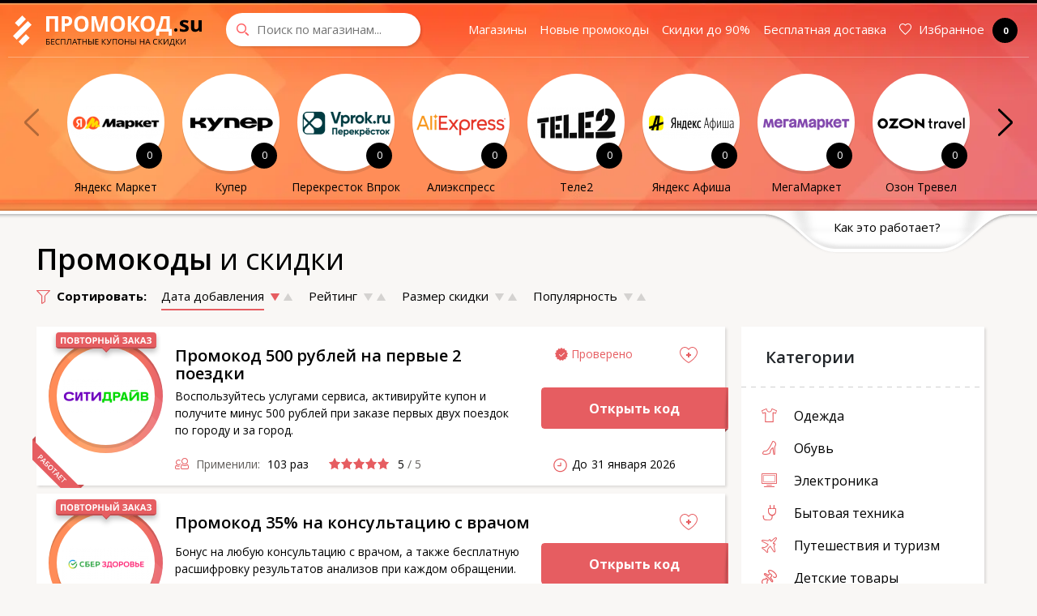

--- FILE ---
content_type: text/html; charset=utf-8
request_url: https://promokod.su/page/6/
body_size: 15191
content:
<!DOCTYPE html><html lang="ru" class="no-js"><head><meta charset="utf-8"><meta name="viewport" content="width=device-width, initial-scale=1, shrink-to-fit=no"><title>Промокод.su - Бесплатные промокоды, купоны на скидку - Страница 6</title><meta name="description" content="Список действующих промокодов и бесплатных купонов на скидку в интернет-магазинах, эксклюзивные акции и распродажи 2024 года. Проверенные промокоды на первые и повторные заказы с подтверждением реальной скидки в корзине."><link rel="canonical" href="https://promokod.su/page/6/" /><!-- Favicon --><link rel="apple-touch-icon" sizes="180x180" href="/apple-touch-icon.png"><link rel="icon" type="image/png" sizes="32x32" href="/favicon-32x32.png"><link rel="icon" type="image/png" sizes="16x16" href="/favicon-16x16.png"><link rel="manifest" href="/manifest.json"><link rel="mask-icon" href="/safari-pinned-tab.svg" color="#e65d61"><meta name="theme-color" content="#e65d61"><meta name="yandex-verification" content="05f812b6b8289bdc" /><link rel="preload" as="image" href="https://promokod.su/templates/Default/img/bg_0.png" type="image/png"><link rel="stylesheet" href="/engine/classes/min/index.php?charset=utf-8&amp;f=/templates/Default/css/bootstrap.css,/templates/Default/css/bootstrap.checkbox.css,/templates/Default/css/bootstrap-datetimepicker.min.css,/templates/Default/css/remodal.css,/templates/Default/css/remodal-default-theme.css&amp;v55" type="text/css"><link rel="stylesheet" type="text/css" href="/uploads/less/promokod_su22f75fb1efc08d6ba9292b07778ca3ac9aac3ea8.css?v=2"><script> document.documentElement.className = document.documentElement.className.replace("no-js","js"); </script><!-- Google Tag Manager --><script>(function(w,d,s,l,i){w[l]=w[l]||[];w[l].push({'gtm.start': new Date().getTime(),event:'gtm.js'});var f=d.getElementsByTagName(s)[0], j=d.createElement(s),dl=l!='dataLayer'?'&l='+l:'';j.async=true;j.src= 'https://www.googletagmanager.com/gtm.js?id='+i+dl;f.parentNode.insertBefore(j,f); })(window,document,'script','dataLayer','GTM-MPPRB9NM');</script><!-- End Google Tag Manager --></head><body><!-- Google Tag Manager (noscript) --><noscript><iframe src="https://www.googletagmanager.com/ns.html?id=GTM-MPPRB9NM" height="0" width="0" style="display:none;visibility:hidden"></iframe></noscript><!-- End Google Tag Manager (noscript) --><header class="header"><nav class="navbar navbar-expand-lg navbar-light bg-light"><a class="navbar-brand" href="/"><img src="/templates/Default/img/logo.svg" alt="Промокод.su" title="Промокод.su"></a><div class="navbar-collapse" id="navbarNav"><div class="searchBox d-lg-block d-md-block d-sm-block d-xs-none"><form role="search" method="post" action="/page/6/" autocomplete="off"><input type="search" name="query" placeholder="Поиск по магазинам..." aria-label="Search through site content"><span class="formClose"></span></form><div id="searchResult"></div></div><ul class="navbar-nav ml-auto d-lg-block" id="flexMenu"><li class="nav-item"><a class="nav-link" href="/store/">Магазины</a></li><li class="nav-item"><a class="nav-link" href="/novye-promokody/">Новые промокоды</a></li><li class="nav-item"><a class="nav-link" href="/skidki/">Скидки до 90%</a></li><li class="nav-item"><a class="nav-link" href="/besplatnaya-dostavka/">Бесплатная доставка</a></li></ul><ul class="navbar-nav favoritesBar d-lg-block d-md-block d-sm-block d-xs-none"><li class="nav-item"><a class="nav-link" href="/favorites/bcb0cbb681ae926b813e8901bb9cf755d22a1640/" rel="nofollow"><i class="siteIco heart">*</i> Избранное&nbsp;<span class="badge badge-dark rounded-circle" data-favorites>0</span></a></li></ul><button class="navbar-search"></button><button class="navbar-toggler" data-remodal-target="menu"><span class="navbar-toggler-icon"></span></button></div></nav><div class="sliderbox"><div class="container-fluid "><div class="flex-carousel"><a class="item text-center" href="https://promokod.su/yandex-market/" data-id="1236"><div class="logo rounded-circle"><span class="count rounded-circle text-center">0</span><div class="flex"><img class="lazy" width="110" height="40" src="/uploads/loader.gif" data-src="/uploads/mini/110x0/st/yandex-market085.png" alt="Яндекс Маркет"></div></div><div class="title">Яндекс Маркет</div></a><a class="item text-center" href="https://promokod.su/kuper/" data-id="1538"><div class="logo rounded-circle"><span class="count rounded-circle text-center">0</span><div class="flex"><img class="lazy" width="110" height="40" src="/uploads/loader.gif" data-src="/uploads/mini/110x0/st/kuper085.png" alt="Купер"></div></div><div class="title">Купер</div></a><a class="item text-center" href="https://promokod.su/perekrestok/" data-id="390"><div class="logo rounded-circle"><span class="count rounded-circle text-center">0</span><div class="flex"><img class="lazy" width="110" height="40" src="/uploads/loader.gif" data-src="/uploads/mini/110x0/st/perekrestok085.png" alt="Перекресток Впрок"></div></div><div class="title">Перекресток Впрок</div></a><a class="item text-center" href="https://promokod.su/aliexpress/" data-id="1"><div class="logo rounded-circle"><span class="count rounded-circle text-center">0</span><div class="flex"><img class="lazy" width="110" height="40" src="/uploads/loader.gif" data-src="/uploads/mini/110x0/st/aliexpress085.png" alt="Алиэкспресс"></div></div><div class="title">Алиэкспресс</div></a><a class="item text-center" href="https://promokod.su/tele2/" data-id="856"><div class="logo rounded-circle"><span class="count rounded-circle text-center">0</span><div class="flex"><img class="lazy" width="110" height="40" src="/uploads/loader.gif" data-src="/uploads/mini/110x0/st/tele2085.png" alt="Теле2"></div></div><div class="title">Теле2</div></a><a class="item text-center" href="https://promokod.su/yandex-afisha/" data-id="1245"><div class="logo rounded-circle"><span class="count rounded-circle text-center">0</span><div class="flex"><img class="lazy" width="110" height="40" src="/uploads/loader.gif" data-src="/uploads/mini/110x0/st/yandex-afisha085.png" alt="Яндекс Афиша"></div></div><div class="title">Яндекс Афиша</div></a><a class="item text-center" href="https://promokod.su/megamarket/" data-id="554"><div class="logo rounded-circle"><span class="count rounded-circle text-center">0</span><div class="flex"><img class="lazy" width="110" height="40" src="/uploads/loader.gif" data-src="/uploads/mini/110x0/st/sbermegamarket085.png" alt="МегаМаркет"></div></div><div class="title">МегаМаркет</div></a><a class="item text-center" href="https://promokod.su/ozon-trevel/" data-id="1363"><div class="logo rounded-circle"><span class="count rounded-circle text-center">0</span><div class="flex"><img class="lazy" width="110" height="40" src="/uploads/loader.gif" data-src="/uploads/mini/110x0/st/ozon-trevel085.png" alt="Озон Тревел"></div></div><div class="title">Озон Тревел</div></a><a class="item text-center" href="https://promokod.su/samokat/" data-id="1551"><div class="logo rounded-circle"><span class="count rounded-circle text-center">0</span><div class="flex"><img class="lazy" width="110" height="40" src="/uploads/loader.gif" data-src="/uploads/mini/110x0/st/samokat085.png" alt="Самокат"></div></div><div class="title">Самокат</div></a><a class="item text-center" href="https://promokod.su/zdravcity/" data-id="1893"><div class="logo rounded-circle"><span class="count rounded-circle text-center">0</span><div class="flex"><img class="lazy" width="110" height="40" src="/uploads/loader.gif" data-src="/uploads/mini/110x0/st/zdravsiti085.png" alt="Здравсити"></div></div><div class="title">Здравсити</div></a><a class="item text-center" href="https://promokod.su/megafon/" data-id="1767"><div class="logo rounded-circle"><span class="count rounded-circle text-center">0</span><div class="flex"><img class="lazy" width="110" height="40" src="/uploads/loader.gif" data-src="/uploads/mini/110x0/st/megafon085.png" alt="Мегафон"></div></div><div class="title">Мегафон</div></a><a class="item text-center" href="/store/"><div class="logo rounded-circle"><div class="flex"><img class="lazy" width="110" height="40" src="/uploads/loader.gif" data-src="/templates/Default/img/allstore.png" alt="Все магазины"></div></div><div class="title">Все магазины</div></a></div></div></div></header><!--noindex--><div class="infBlock hides"><div class="inf_block_c container"><div class="row"><div class="col-lg-4 choose"><div class="rounded-circle text-center"><div class="flex"><img class="lazy" src="/uploads/loader.gif" data-src="/templates/Default/img/ico_1.png" alt="Выберите акцию" style="left: -4px; top: -8px"></div></div><div class="text"><div class="h4">Выберите акцию</div><p>Нажмите на кнопку «Открыть промокод» или «Открыть акцию».</p></div></div><div class="col-lg-4 choose"><div class="rounded-circle text-center"><div class="flex"><img class="lazy" src="/uploads/loader.gif" data-src="/templates/Default/img/ico_2.png" alt="Скопируйте код" style="left: -5px; top: -2px"></div></div><div class="text"><div class="h4">Скопируйте код</div><p>Скопируйте секретный промокод и перейдите на сайт магазина или сервиса.</p></div></div><div class="col-lg-4 choose"><div class="rounded-circle text-center"><div class="flex"><img class="lazy" src="/uploads/loader.gif" data-src="/templates/Default/img/ico_3.png" alt="Получите скидку" style="left: -4px; top: 4px"></div></div><div class="text"><div class="h4">Получите скидку</div><p>При оформлении заказа вставьте код и получите дисконт.</p></div></div></div></div><div class="btnsection container"><div class="flap" id="flap">Как это работает?</div></div><div class="close"></div></div><!--/noindex--><div class="container"><div class="row"><div class="col-12 pageHeader"><h1 class="title word-1-bold" > Промокоды и скидки </h1><span class="n-sort-btn"></span><div class="sortBox fullside hidden-m"><span>Сортировать:</span><ul class="reset" data-module="main" data-category_id="" data-post_id="0" data-posttypeid="" data-store_id="0"><li class="active"><a href="javascript:void();" data-sort="date" data-msort="desc">Дата добавления</a><div class="n-s-wrap"><span class="desc active" data-direction="desc">*</span><span class="asc" data-direction="asc">*</span></div></li><li><a href="javascript:void();" data-sort="rating" data-msort="desc">Рейтинг</a><div class="n-s-wrap"><span class="desc" data-direction="desc">*</span><span class="asc" data-direction="asc">*</span></div></li><li><a href="javascript:void();" data-sort="percent" data-msort="desc">Размер скидки</a><div class="n-s-wrap"><span class="desc" data-direction="desc">*</span><span class="asc" data-direction="asc">*</span></div></li><li><a href="javascript:void();" data-sort="click" data-msort="desc">Популярность</a><div class="n-s-wrap"><span class="desc" data-direction="desc">*</span><span class="asc" data-direction="asc">*</span></div></li></ul></div></div><div class="col-lg-9 col-md-12 col-sm-12 col-xs-12 leftBox"><div id="data-container"><div class="promo bg is_check second-order" ><div class="amount"><div class="rounded-circle with-img align-items-center bag"><a href="/sitidrayv/" class="flex rounded-circle"><img class="lazy" src="/uploads/loader.gif" data-src="/uploads/mini/110x0/st/sitidrayv085.png" alt="Промокод 500 рублей на первые 2 поездки" width="110" height="40"></a></div></div><div class="row headBox"><div class="col-8 title"><a href="/sitidrayv/promokod-700-rubley-na-pervye-2-poezdki/"> Промокод 500 рублей на первые 2 поездки </a></div><div class="col-4 rSide"><span class="approve_screen"><a href="/uploads/approve_screen/ap_228143_promokod-700-rubley-na-pervye-2-poezdki.png" onclick="return hs.expand(this),ym(50546689,'reachGoal','vchecked')" class="highslide" target="_blank">Проверено</a></span><span class="addFavorite" data-id="228143" data-tpl="shortpost" data-type="post" onclick="setFavorites(this); return false;"><span></span></span></div></div><div class="row textBox"><div class="col-9 text"><p>Воспользуйтесь услугами сервиса, активируйте купон и получите минус 500 рублей при заказе первых двух поездок по городу и за город.</p></div><div class="col-3 btnSet"><button type="button" class="btn btn-promo no" data-id="228143" data-link><span class="btn-label">Открыть код</span></button></div></div><div class="row infoBox n-infoBox"><div class="n-used"><i class="siteIco user">*</i> Применили: <span class="b">103 раз</span></div><div class="n-rating"><div class="rating" id='ratig-layer-228143'><ul class="unit-rating"><li class="current-rating" style="width:100%;">100</li><li><span title="Плохо" class="r1-unit" onclick="doRate('1', '228143', 'post'); return false;">1</span></li><li><span title="Приемлемо" class="r2-unit" onclick="doRate('2', '228143', 'post'); return false;">2</span></li><li><span title="Средне" class="r3-unit" onclick="doRate('3', '228143', 'post'); return false;">3</span></li><li><span title="Хорошо" class="r4-unit" onclick="doRate('4', '228143', 'post'); return false;">4</span></li><li><span title="Отлично" class="r5-unit" onclick="doRate('5', '228143', 'post'); return false;">5</span></li></ul></div><div class="cr_vote_n"><span id="rating-num-id-228143">5</span> / 5</div></div><div class="n-timeout"><div class="n-timeout-width"><svg class="p-icon icon-clock"><use xlink:href="#icon-clock"></use></svg><span class="hidemobile"> До</span><span>31 января 2026</span></div></div></div></div><!-- #promo --><div class="promo bg second-order" ><div class="amount"><div class="rounded-circle with-img align-items-center bag"><a href="/sberzdorove/" class="flex rounded-circle"><img class="lazy" src="/uploads/loader.gif" data-src="/uploads/mini/110x0/st/sberzdorove085.png" alt="Промокод 35% на консультацию с врачом" width="110" height="40"></a></div></div><div class="row headBox"><div class="col-8 title"><a href="/sberzdorove/promokod-20-na-zapis-k-vrachu/"> Промокод 35% на консультацию с врачом </a></div><div class="col-4 rSide"><div></div><span class="addFavorite" data-id="191111" data-tpl="shortpost" data-type="post" onclick="setFavorites(this); return false;"><span></span></span></div></div><div class="row textBox"><div class="col-9 text"><p>Бонус на любую консультацию с врачом, а также бесплатную расшифровку результатов анализов при каждом обращении.</p></div><div class="col-3 btnSet"><button type="button" class="btn btn-promo no" data-id="191111" data-link><span class="btn-label">Открыть код</span></button></div></div><div class="row infoBox n-infoBox"><div class="n-used"><i class="siteIco user">*</i> Применили: <span class="b">113 раз</span></div><div class="n-rating"><div class="rating" id='ratig-layer-191111'><ul class="unit-rating"><li class="current-rating" style="width:100%;">100</li><li><span title="Плохо" class="r1-unit" onclick="doRate('1', '191111', 'post'); return false;">1</span></li><li><span title="Приемлемо" class="r2-unit" onclick="doRate('2', '191111', 'post'); return false;">2</span></li><li><span title="Средне" class="r3-unit" onclick="doRate('3', '191111', 'post'); return false;">3</span></li><li><span title="Хорошо" class="r4-unit" onclick="doRate('4', '191111', 'post'); return false;">4</span></li><li><span title="Отлично" class="r5-unit" onclick="doRate('5', '191111', 'post'); return false;">5</span></li></ul></div><div class="cr_vote_n"><span id="rating-num-id-191111">5</span> / 5</div></div><div class="n-timeout"><div class="n-timeout-width"><svg class="p-icon icon-clock"><use xlink:href="#icon-clock"></use></svg><span class="hidemobile"> До</span><span>31 января 2026</span></div></div></div></div><!-- #promo --><div class="promo bg is_check second-order" ><div class="amount"><div class="rounded-circle with-img align-items-center bag"><a href="/sberzdorove/" class="flex rounded-circle"><img class="lazy" src="/uploads/loader.gif" data-src="/uploads/mini/110x0/st/sberzdorove085.png" alt="Скидка 20% на все анализы по промокоду" width="110" height="40"></a></div></div><div class="row headBox"><div class="col-8 title"><a href="/sberzdorove/skidka-21-na-vse-analizy-po-promokodu/"> Скидка 20% на все анализы по промокоду </a></div><div class="col-4 rSide"><span class="approve_screen"><a href="/uploads/approve_screen/ap_224796_skidka-21-na-vse-analizy-po-promokodu.png" onclick="return hs.expand(this),ym(50546689,'reachGoal','vchecked')" class="highslide" target="_blank">Проверено</a></span><span class="addFavorite" data-id="224796" data-tpl="shortpost" data-type="post" onclick="setFavorites(this); return false;"><span></span></span></div></div><div class="row textBox"><div class="col-9 text"><p>Специальный бонус в размере 20% на все анализы через сервис СберЗдоровье от 1000 рублей, предложение не распространяется на Инвитро.</p></div><div class="col-3 btnSet"><button type="button" class="btn btn-promo no" data-id="224796" data-link><span class="btn-label">Открыть код</span></button></div></div><div class="row infoBox n-infoBox"><div class="n-used"><i class="siteIco user">*</i> Применили: <span class="b">146 раз</span></div><div class="n-rating"><div class="rating" id='ratig-layer-224796'><ul class="unit-rating"><li class="current-rating" style="width:80%;">80</li><li><span title="Плохо" class="r1-unit" onclick="doRate('1', '224796', 'post'); return false;">1</span></li><li><span title="Приемлемо" class="r2-unit" onclick="doRate('2', '224796', 'post'); return false;">2</span></li><li><span title="Средне" class="r3-unit" onclick="doRate('3', '224796', 'post'); return false;">3</span></li><li><span title="Хорошо" class="r4-unit" onclick="doRate('4', '224796', 'post'); return false;">4</span></li><li><span title="Отлично" class="r5-unit" onclick="doRate('5', '224796', 'post'); return false;">5</span></li></ul></div><div class="cr_vote_n"><span id="rating-num-id-224796">4</span> / 5</div></div><div class="n-timeout"><div class="n-timeout-width"><svg class="p-icon icon-clock"><use xlink:href="#icon-clock"></use></svg><span class="hidemobile"> До</span><span>31 января 2026</span></div></div></div></div><!-- #promo --><div class="promo bg first-order" ><div class="amount"><div class="rounded-circle with-img align-items-center bag"><a href="/samokat/" class="flex rounded-circle"><img class="lazy" src="/uploads/loader.gif" data-src="/uploads/mini/110x0/st/samokat085.png" alt="Скидка 50% от 700 рублей" width="110" height="40"></a></div></div><div class="row headBox"><div class="col-8 title"><a href="/samokat/skidka-50-ot-700-rubley/"> Скидка 50% от 700 рублей </a></div><div class="col-4 rSide"><div></div><span class="addFavorite" data-id="211992" data-tpl="shortpost" data-type="post" onclick="setFavorites(this); return false;"><span></span></span></div></div><div class="row textBox"><div class="col-9 text"><p>Совершите первую покупку на сумму от 700 рублей, примените скидку в корзине и товары станут на 50% дешевле первоначальной стоимости.</p></div><div class="col-3 btnSet"><button type="button" class="btn btn-promo no" data-id="211992" data-link><span class="btn-label">Открыть код</span></button></div></div><div class="row infoBox n-infoBox"><div class="n-used"><i class="siteIco user">*</i> Применили: <span class="b">5109 раз</span></div><div class="n-rating"><div class="rating" id='ratig-layer-211992'><ul class="unit-rating"><li class="current-rating" style="width:92%;">92</li><li><span title="Плохо" class="r1-unit" onclick="doRate('1', '211992', 'post'); return false;">1</span></li><li><span title="Приемлемо" class="r2-unit" onclick="doRate('2', '211992', 'post'); return false;">2</span></li><li><span title="Средне" class="r3-unit" onclick="doRate('3', '211992', 'post'); return false;">3</span></li><li><span title="Хорошо" class="r4-unit" onclick="doRate('4', '211992', 'post'); return false;">4</span></li><li><span title="Отлично" class="r5-unit" onclick="doRate('5', '211992', 'post'); return false;">5</span></li></ul></div><div class="cr_vote_n"><span id="rating-num-id-211992">4,6</span> / 5</div></div><div class="n-timeout"><div class="n-timeout-width"><svg class="p-icon icon-clock"><use xlink:href="#icon-clock"></use></svg><span class="hidemobile"> До</span><span>29 января 2026</span></div></div></div></div><!-- #promo --><div class="promo bg second-order" ><div class="amount"><div class="rounded-circle with-img align-items-center bag"><a href="/samokat/" class="flex rounded-circle"><img class="lazy" src="/uploads/loader.gif" data-src="/uploads/mini/110x0/st/samokat085.png" alt="Бонус 400 рублей на все продукты" width="110" height="40"></a></div></div><div class="row headBox"><div class="col-8 title"><a href="/samokat/bonus-400-rubley-na-vse-produkty/"> Бонус 400 рублей на все продукты </a></div><div class="col-4 rSide"><div></div><span class="addFavorite" data-id="5634" data-tpl="shortpost" data-type="post" onclick="setFavorites(this); return false;"><span></span></span></div></div><div class="row textBox"><div class="col-9 text"><p>Уникальный купон позволяет получить выгоду в размере 400 рублей при заказе доставки продуктов в приложении магазина на сумму от 900 рублей.</p></div><div class="col-3 btnSet"><button type="button" class="btn btn-promo no" data-id="5634" data-link><span class="btn-label">Открыть код</span></button></div></div><div class="row infoBox n-infoBox"><div class="n-used"><i class="siteIco user">*</i> Применили: <span class="b">92714 раз</span></div><div class="n-rating"><div class="rating" id='ratig-layer-5634'><ul class="unit-rating"><li class="current-rating" style="width:76%;">76</li><li><span title="Плохо" class="r1-unit" onclick="doRate('1', '5634', 'post'); return false;">1</span></li><li><span title="Приемлемо" class="r2-unit" onclick="doRate('2', '5634', 'post'); return false;">2</span></li><li><span title="Средне" class="r3-unit" onclick="doRate('3', '5634', 'post'); return false;">3</span></li><li><span title="Хорошо" class="r4-unit" onclick="doRate('4', '5634', 'post'); return false;">4</span></li><li><span title="Отлично" class="r5-unit" onclick="doRate('5', '5634', 'post'); return false;">5</span></li></ul></div><div class="cr_vote_n"><span id="rating-num-id-5634">3,8</span> / 5</div></div><div class="n-timeout"><div class="n-timeout-width"><svg class="p-icon icon-clock"><use xlink:href="#icon-clock"></use></svg><span class="hidemobile"> До</span><span>31 января 2026</span></div></div></div></div><!-- #promo --><div class="promo bg second-order" ><div class="amount"><div class="rounded-circle with-img align-items-center bag"><a href="/ostrovok/" class="flex rounded-circle"><img class="lazy" src="/uploads/loader.gif" data-src="/uploads/mini/110x0/st/ostrovok085.png" alt="Промокод на скидку 6%" width="110" height="40"></a></div></div><div class="row headBox"><div class="col-8 title"><a href="/ostrovok/promokod-na-skidku-30/"> Промокод на скидку 6% </a></div><div class="col-4 rSide"><div></div><span class="addFavorite" data-id="213327" data-tpl="shortpost" data-type="post" onclick="setFavorites(this); return false;"><span></span></span></div></div><div class="row textBox"><div class="col-9 text"><p>Бронирование отелей по России с выгодой 6% по уникальному купону. Выбирайте лучшие предложения на сайте компании и получайте бонус.</p></div><div class="col-3 btnSet"><button type="button" class="btn btn-promo no" data-id="213327" data-link><span class="btn-label">Открыть код</span></button></div></div><div class="row infoBox n-infoBox"><div class="n-used"><i class="siteIco user">*</i> Применили: <span class="b">801 раз</span></div><div class="n-rating"><div class="rating" id='ratig-layer-213327'><ul class="unit-rating"><li class="current-rating" style="width:100%;">100</li><li><span title="Плохо" class="r1-unit" onclick="doRate('1', '213327', 'post'); return false;">1</span></li><li><span title="Приемлемо" class="r2-unit" onclick="doRate('2', '213327', 'post'); return false;">2</span></li><li><span title="Средне" class="r3-unit" onclick="doRate('3', '213327', 'post'); return false;">3</span></li><li><span title="Хорошо" class="r4-unit" onclick="doRate('4', '213327', 'post'); return false;">4</span></li><li><span title="Отлично" class="r5-unit" onclick="doRate('5', '213327', 'post'); return false;">5</span></li></ul></div><div class="cr_vote_n"><span id="rating-num-id-213327">5</span> / 5</div></div><div class="n-timeout"><div class="n-timeout-width"><svg class="p-icon icon-clock"><use xlink:href="#icon-clock"></use></svg><span class="hidemobile"> До</span><span>31 января 2026</span></div></div></div></div><!-- #promo --><div class="promo bg second-order" ><div class="amount"><div class="rounded-circle with-img align-items-center bag"><a href="/megamarket/" class="flex rounded-circle"><img class="lazy" src="/uploads/loader.gif" data-src="/uploads/mini/110x0/st/sbermegamarket085.png" alt="Промокод от 5000 рублей на сезонные товары" width="110" height="40"></a></div></div><div class="row headBox"><div class="col-8 title"><a href="/megamarket/promokod-2000-rubley-na-sezonnye-tovary/"> Промокод от 5000 рублей на сезонные товары </a></div><div class="col-4 rSide"><div></div><span class="addFavorite" data-id="207917" data-tpl="shortpost" data-type="post" onclick="setFavorites(this); return false;"><span></span></span></div></div><div class="row textBox"><div class="col-9 text"><p>Номинал комбинированный: 5000 рублей от 50000 рублей, 6000 рублей от 60000 рублей, 7000 рублей от 70000 рублей в чеке.</p></div><div class="col-3 btnSet"><button type="button" class="btn btn-promo no" data-id="207917" data-link><span class="btn-label">Открыть код</span></button></div></div><div class="row infoBox n-infoBox"><div class="n-used"><i class="siteIco user">*</i> Применили: <span class="b">610 раз</span></div><div class="n-rating"><div class="rating" id='ratig-layer-207917'><ul class="unit-rating"><li class="current-rating" style="width:80%;">80</li><li><span title="Плохо" class="r1-unit" onclick="doRate('1', '207917', 'post'); return false;">1</span></li><li><span title="Приемлемо" class="r2-unit" onclick="doRate('2', '207917', 'post'); return false;">2</span></li><li><span title="Средне" class="r3-unit" onclick="doRate('3', '207917', 'post'); return false;">3</span></li><li><span title="Хорошо" class="r4-unit" onclick="doRate('4', '207917', 'post'); return false;">4</span></li><li><span title="Отлично" class="r5-unit" onclick="doRate('5', '207917', 'post'); return false;">5</span></li></ul></div><div class="cr_vote_n"><span id="rating-num-id-207917">4</span> / 5</div></div><div class="n-timeout"><div class="n-timeout-width"><svg class="p-icon icon-clock"><use xlink:href="#icon-clock"></use></svg><span class="hidemobile"> До</span><span>31 января 2026</span></div></div></div></div><!-- #promo --><div class="promo bg first-order" ><div class="amount"><div class="rounded-circle with-img align-items-center bag"><a href="/megamarket/" class="flex rounded-circle"><img class="lazy" src="/uploads/loader.gif" data-src="/uploads/mini/110x0/st/sbermegamarket085.png" alt="Промокод на скидку 20%" width="110" height="40"></a></div></div><div class="row headBox"><div class="col-8 title"><a href="/megamarket/promokod-1500-rubley-na-pervyy-zakaz/"> Промокод на скидку 20% </a></div><div class="col-4 rSide"><div></div><span class="addFavorite" data-id="211360" data-tpl="shortpost" data-type="post" onclick="setFavorites(this); return false;"><span></span></span></div></div><div class="row textBox"><div class="col-9 text"><p>Скидки до 20%, но не более 5 000 ₽, на профессиональные услуги для дома в Мегамаркете по уникальному промокоду.</p></div><div class="col-3 btnSet"><button type="button" class="btn btn-promo no" data-id="211360" data-link><span class="btn-label">Открыть код</span></button></div></div><div class="row infoBox n-infoBox"><div class="n-used"><i class="siteIco user">*</i> Применили: <span class="b">552 раз</span></div><div class="n-rating"><div class="rating" id='ratig-layer-211360'><ul class="unit-rating"><li class="current-rating" style="width:80%;">80</li><li><span title="Плохо" class="r1-unit" onclick="doRate('1', '211360', 'post'); return false;">1</span></li><li><span title="Приемлемо" class="r2-unit" onclick="doRate('2', '211360', 'post'); return false;">2</span></li><li><span title="Средне" class="r3-unit" onclick="doRate('3', '211360', 'post'); return false;">3</span></li><li><span title="Хорошо" class="r4-unit" onclick="doRate('4', '211360', 'post'); return false;">4</span></li><li><span title="Отлично" class="r5-unit" onclick="doRate('5', '211360', 'post'); return false;">5</span></li></ul></div><div class="cr_vote_n"><span id="rating-num-id-211360">4</span> / 5</div></div><div class="n-timeout"><div class="n-timeout-width"><svg class="p-icon icon-clock"><use xlink:href="#icon-clock"></use></svg><span class="hidemobile"> До</span><span>31 января 2026</span></div></div></div></div><!-- #promo --><div class="promo bg second-order" ><div class="amount"><div class="rounded-circle with-img align-items-center bag"><a href="/maksavit/" class="flex rounded-circle"><img class="lazy" src="/uploads/loader.gif" data-src="/uploads/mini/110x0/st/maksavit085.png" alt="Промокод 200 рублей на онлайн заказ" width="110" height="40"></a></div></div><div class="row headBox"><div class="col-8 title"><a href="/maksavit/promokod-200-rubley-na-onlayn-zakazy/"> Промокод 200 рублей на онлайн заказ </a></div><div class="col-4 rSide"><div></div><span class="addFavorite" data-id="240401" data-tpl="shortpost" data-type="post" onclick="setFavorites(this); return false;"><span></span></span></div></div><div class="row textBox"><div class="col-9 text"><p>Сэкономьте 200 рублей при заказе от 2500 рублей на сайте или в приложении Максавит, бонусдействует на один первый или повторный заказ.</p></div><div class="col-3 btnSet"><button type="button" class="btn btn-promo no" data-id="240401" data-link><span class="btn-label">Открыть код</span></button></div></div><div class="row infoBox n-infoBox"><div class="n-used"><i class="siteIco user">*</i> Применили: <span class="b">27 раз</span></div><div class="n-rating"><div class="rating" id='ratig-layer-240401'><ul class="unit-rating"><li class="current-rating" style="width:100%;">100</li><li><span title="Плохо" class="r1-unit" onclick="doRate('1', '240401', 'post'); return false;">1</span></li><li><span title="Приемлемо" class="r2-unit" onclick="doRate('2', '240401', 'post'); return false;">2</span></li><li><span title="Средне" class="r3-unit" onclick="doRate('3', '240401', 'post'); return false;">3</span></li><li><span title="Хорошо" class="r4-unit" onclick="doRate('4', '240401', 'post'); return false;">4</span></li><li><span title="Отлично" class="r5-unit" onclick="doRate('5', '240401', 'post'); return false;">5</span></li></ul></div><div class="cr_vote_n"><span id="rating-num-id-240401">5</span> / 5</div></div><div class="n-timeout"><div class="n-timeout-width"><svg class="p-icon icon-clock"><use xlink:href="#icon-clock"></use></svg><span class="hidemobile"> До</span><span>31 января 2026</span></div></div></div></div><!-- #promo --><div class="promo bg second-order" ><div class="amount"><div class="rounded-circle with-img align-items-center bag"><a href="/letu/" class="flex rounded-circle"><img class="lazy" src="/uploads/loader.gif" data-src="/uploads/mini/110x0/st/letu.jpg085.png" alt="Купон со скидкой до 30%" width="110" height="40"></a></div></div><div class="row headBox"><div class="col-8 title"><a href="/letu/kupon-so-skidkoy-do-25/"> Купон со скидкой до 30% </a></div><div class="col-4 rSide"><div></div><span class="addFavorite" data-id="153617" data-tpl="shortpost" data-type="post" onclick="setFavorites(this); return false;"><span></span></span></div></div><div class="row textBox"><div class="col-9 text"><p>Совершите покупку на сайте магазина и получите выгоду на первый и все повторные заказы: 15% от 4000 рублей, 20% от 8000 рублей и 25% от 12000 рублей.</p></div><div class="col-3 btnSet"><button type="button" class="btn btn-promo no" data-id="153617" data-link><span class="btn-label">Открыть код</span></button></div></div><div class="row infoBox n-infoBox"><div class="n-used"><i class="siteIco user">*</i> Применили: <span class="b">1156 раз</span></div><div class="n-rating"><div class="rating" id='ratig-layer-153617'><ul class="unit-rating"><li class="current-rating" style="width:100%;">100</li><li><span title="Плохо" class="r1-unit" onclick="doRate('1', '153617', 'post'); return false;">1</span></li><li><span title="Приемлемо" class="r2-unit" onclick="doRate('2', '153617', 'post'); return false;">2</span></li><li><span title="Средне" class="r3-unit" onclick="doRate('3', '153617', 'post'); return false;">3</span></li><li><span title="Хорошо" class="r4-unit" onclick="doRate('4', '153617', 'post'); return false;">4</span></li><li><span title="Отлично" class="r5-unit" onclick="doRate('5', '153617', 'post'); return false;">5</span></li></ul></div><div class="cr_vote_n"><span id="rating-num-id-153617">5</span> / 5</div></div><div class="n-timeout"><div class="n-timeout-width"><svg class="p-icon icon-clock"><use xlink:href="#icon-clock"></use></svg><span class="hidemobile"> До</span><span>31 января 2026</span></div></div></div></div><!-- #promo --><div class="promo bg second-order" ><div class="amount"><div class="rounded-circle with-img align-items-center bag"><a href="/letu/" class="flex rounded-circle"><img class="lazy" src="/uploads/loader.gif" data-src="/uploads/mini/110x0/st/letu.jpg085.png" alt="Промокод на скидку до 30%" width="110" height="40"></a></div></div><div class="row headBox"><div class="col-8 title"><a href="/letu/promokod-na-skidku-do-30/"> Промокод на скидку до 30% </a></div><div class="col-4 rSide"><div></div><span class="addFavorite" data-id="242040" data-tpl="shortpost" data-type="post" onclick="setFavorites(this); return false;"><span></span></span></div></div><div class="row textBox"><div class="col-9 text"><p>Скидка на первый и все повторные заказы, бонус 10% от 4000 рублей, 20% от 6000 рублей и 30% от 10000 рублей в чеке.</p></div><div class="col-3 btnSet"><button type="button" class="btn btn-promo no" data-id="242040" data-link><span class="btn-label">Открыть код</span></button></div></div><div class="row infoBox n-infoBox"><div class="n-used"><i class="siteIco user">*</i> Применили: <span class="b">82 раз</span></div><div class="n-rating"><div class="rating" id='ratig-layer-242040'><ul class="unit-rating"><li class="current-rating" style="width:100%;">100</li><li><span title="Плохо" class="r1-unit" onclick="doRate('1', '242040', 'post'); return false;">1</span></li><li><span title="Приемлемо" class="r2-unit" onclick="doRate('2', '242040', 'post'); return false;">2</span></li><li><span title="Средне" class="r3-unit" onclick="doRate('3', '242040', 'post'); return false;">3</span></li><li><span title="Хорошо" class="r4-unit" onclick="doRate('4', '242040', 'post'); return false;">4</span></li><li><span title="Отлично" class="r5-unit" onclick="doRate('5', '242040', 'post'); return false;">5</span></li></ul></div><div class="cr_vote_n"><span id="rating-num-id-242040">5</span> / 5</div></div><div class="n-timeout"><div class="n-timeout-width"><svg class="p-icon icon-clock"><use xlink:href="#icon-clock"></use></svg><span class="hidemobile"> До</span><span>31 января 2026</span></div></div></div></div><!-- #promo --><div class="promo bg is_check second-order" ><div class="amount"><div class="rounded-circle with-img align-items-center bag"><a href="/kinopoisk/" class="flex rounded-circle"><img class="lazy" src="/uploads/loader.gif" data-src="/uploads/mini/110x0/st/kinopoisk085.png" alt="45 дней доступа к подписке по купону" width="110" height="40"></a></div></div><div class="row headBox"><div class="col-8 title"><a href="/kinopoisk/30-dney-besplatnogo-dostupa-po-kuponu/"> 45 дней доступа к подписке по купону </a></div><div class="col-4 rSide"><span class="approve_screen"><a href="/uploads/approve_screen/ap_113153_30-dney-besplatnogo-dostupa-po-kuponu.png" onclick="return hs.expand(this),ym(50546689,'reachGoal','vchecked')" class="highslide" target="_blank">Проверено</a></span><span class="addFavorite" data-id="113153" data-tpl="shortpost" data-type="post" onclick="setFavorites(this); return false;"><span></span></span></div></div><div class="row textBox"><div class="col-9 text"><p>Получите 45 дней льготного доступа на кино, музыку и сервисы Яндекса. Просмотр возможен как на компьютере, так в мобильном приложении.</p></div><div class="col-3 btnSet"><button type="button" class="btn btn-promo no" data-id="113153" data-link><span class="btn-label">Открыть код</span></button></div></div><div class="row infoBox n-infoBox"><div class="n-used"><i class="siteIco user">*</i> Применили: <span class="b">14694 раз</span></div><div class="n-rating"><div class="rating" id='ratig-layer-113153'><ul class="unit-rating"><li class="current-rating" style="width:84%;">84</li><li><span title="Плохо" class="r1-unit" onclick="doRate('1', '113153', 'post'); return false;">1</span></li><li><span title="Приемлемо" class="r2-unit" onclick="doRate('2', '113153', 'post'); return false;">2</span></li><li><span title="Средне" class="r3-unit" onclick="doRate('3', '113153', 'post'); return false;">3</span></li><li><span title="Хорошо" class="r4-unit" onclick="doRate('4', '113153', 'post'); return false;">4</span></li><li><span title="Отлично" class="r5-unit" onclick="doRate('5', '113153', 'post'); return false;">5</span></li></ul></div><div class="cr_vote_n"><span id="rating-num-id-113153">4,2</span> / 5</div></div><div class="n-timeout"><div class="n-timeout-width"><svg class="p-icon icon-clock"><use xlink:href="#icon-clock"></use></svg><span class="hidemobile"> До</span><span>31 января 2026</span></div></div></div></div><!-- #promo --><div class="promo bg is_check second-order" ><div class="amount"><div class="rounded-circle with-img align-items-center bag"><a href="/ebidoebi/" class="flex rounded-circle"><img class="lazy" src="/uploads/loader.gif" data-src="/uploads/mini/110x0/st/ebidoebi085.png" alt="Промокод 20% при заказе от 1800 рублей" width="110" height="40"></a></div></div><div class="row headBox"><div class="col-8 title"><a href="/ebidoebi/promokod-20-pri-zakaze-ot-1500-rubley/"> Промокод 20% при заказе от 1800 рублей </a></div><div class="col-4 rSide"><span class="approve_screen"><a href="/uploads/approve_screen/ap_203695_promokod-20-pri-zakaze-ot-1500-rubley.png" onclick="return hs.expand(this),ym(50546689,'reachGoal','vchecked')" class="highslide" target="_blank">Проверено</a></span><span class="addFavorite" data-id="203695" data-tpl="shortpost" data-type="post" onclick="setFavorites(this); return false;"><span></span></span></div></div><div class="row textBox"><div class="col-9 text"><p>Заказывайте готовые блюда из меню службы доставки на суказанную сумму и получите гарантированный бонус в размере 20% на весь заказ.</p></div><div class="col-3 btnSet"><button type="button" class="btn btn-promo no" data-id="203695" data-link><span class="btn-label">Открыть код</span></button></div></div><div class="row infoBox n-infoBox"><div class="n-used"><i class="siteIco user">*</i> Применили: <span class="b">259 раз</span></div><div class="n-rating"><div class="rating" id='ratig-layer-203695'><ul class="unit-rating"><li class="current-rating" style="width:100%;">100</li><li><span title="Плохо" class="r1-unit" onclick="doRate('1', '203695', 'post'); return false;">1</span></li><li><span title="Приемлемо" class="r2-unit" onclick="doRate('2', '203695', 'post'); return false;">2</span></li><li><span title="Средне" class="r3-unit" onclick="doRate('3', '203695', 'post'); return false;">3</span></li><li><span title="Хорошо" class="r4-unit" onclick="doRate('4', '203695', 'post'); return false;">4</span></li><li><span title="Отлично" class="r5-unit" onclick="doRate('5', '203695', 'post'); return false;">5</span></li></ul></div><div class="cr_vote_n"><span id="rating-num-id-203695">5</span> / 5</div></div><div class="n-timeout"><div class="n-timeout-width"><svg class="p-icon icon-clock"><use xlink:href="#icon-clock"></use></svg><span class="hidemobile"> До</span><span>31 января 2026</span></div></div></div></div><!-- #promo --><div class="promo bg second-order" ><div class="amount"><div class="rounded-circle with-img align-items-center bag"><a href="/delimobil/" class="flex rounded-circle"><img class="lazy" src="/uploads/loader.gif" data-src="/uploads/mini/110x0/st/delimobil085.png" alt="1000 бонусов на первый заказ по промокоду" width="110" height="40"></a></div></div><div class="row headBox"><div class="col-8 title"><a href="/delimobil/300-bonusov-na-pervyy-zakaz-po-promokodu/"> 1000 бонусов на первый заказ по промокоду </a></div><div class="col-4 rSide"><div></div><span class="addFavorite" data-id="185828" data-tpl="shortpost" data-type="post" onclick="setFavorites(this); return false;"><span></span></span></div></div><div class="row textBox"><div class="col-9 text"><p>Специальное предложение для постоянных пользователей, которые не совершали поездку более 30 дней, бонус доступен после регистрации на сайте сервиса.</p></div><div class="col-3 btnSet"><button type="button" class="btn btn-promo no" data-id="185828" data-link><span class="btn-label">Открыть код</span></button></div></div><div class="row infoBox n-infoBox"><div class="n-used"><i class="siteIco user">*</i> Применили: <span class="b">127 раз</span></div><div class="n-rating"><div class="rating" id='ratig-layer-185828'><ul class="unit-rating"><li class="current-rating" style="width:100%;">100</li><li><span title="Плохо" class="r1-unit" onclick="doRate('1', '185828', 'post'); return false;">1</span></li><li><span title="Приемлемо" class="r2-unit" onclick="doRate('2', '185828', 'post'); return false;">2</span></li><li><span title="Средне" class="r3-unit" onclick="doRate('3', '185828', 'post'); return false;">3</span></li><li><span title="Хорошо" class="r4-unit" onclick="doRate('4', '185828', 'post'); return false;">4</span></li><li><span title="Отлично" class="r5-unit" onclick="doRate('5', '185828', 'post'); return false;">5</span></li></ul></div><div class="cr_vote_n"><span id="rating-num-id-185828">5</span> / 5</div></div><div class="n-timeout"><div class="n-timeout-width"><svg class="p-icon icon-clock"><use xlink:href="#icon-clock"></use></svg><span class="hidemobile"> До</span><span>31 января 2026</span></div></div></div></div><!-- #promo --><div class="promo bg second-order" ><div class="amount"><div class="rounded-circle with-img align-items-center bag"><a href="/delimobil/" class="flex rounded-circle"><img class="lazy" src="/uploads/loader.gif" data-src="/uploads/mini/110x0/st/delimobil085.png" alt="200 бонусных рублей на поездку" width="110" height="40"></a></div></div><div class="row headBox"><div class="col-8 title"><a href="/delimobil/200-bonusnyh-rubley-dlya-novyh-polzovateley/"> 200 бонусных рублей на поездку </a></div><div class="col-4 rSide"><div></div><span class="addFavorite" data-id="192829" data-tpl="shortpost" data-type="post" onclick="setFavorites(this); return false;"><span></span></span></div></div><div class="row textBox"><div class="col-9 text"><p>Сделайте потворный заказ и получите 200 бонусов по специальному купону после регистрации на официальном сайте сервиса.</p></div><div class="col-3 btnSet"><button type="button" class="btn btn-promo no" data-id="192829" data-link><span class="btn-label">Открыть код</span></button></div></div><div class="row infoBox n-infoBox"><div class="n-used"><i class="siteIco user">*</i> Применили: <span class="b">228 раз</span></div><div class="n-rating"><div class="rating" id='ratig-layer-192829'><ul class="unit-rating"><li class="current-rating" style="width:98%;">98</li><li><span title="Плохо" class="r1-unit" onclick="doRate('1', '192829', 'post'); return false;">1</span></li><li><span title="Приемлемо" class="r2-unit" onclick="doRate('2', '192829', 'post'); return false;">2</span></li><li><span title="Средне" class="r3-unit" onclick="doRate('3', '192829', 'post'); return false;">3</span></li><li><span title="Хорошо" class="r4-unit" onclick="doRate('4', '192829', 'post'); return false;">4</span></li><li><span title="Отлично" class="r5-unit" onclick="doRate('5', '192829', 'post'); return false;">5</span></li></ul></div><div class="cr_vote_n"><span id="rating-num-id-192829">4,9</span> / 5</div></div><div class="n-timeout"><div class="n-timeout-width"><svg class="p-icon icon-clock"><use xlink:href="#icon-clock"></use></svg><span class="hidemobile"> До</span><span>28 января 2026</span></div></div></div></div><!-- #promo --><div class="promo bg is_check first-order" ><div class="amount"><div class="rounded-circle with-img align-items-center bag"><a href="/vkusvill/" class="flex rounded-circle"><img class="lazy" src="/uploads/loader.gif" data-src="/uploads/mini/110x0/st/vkusvill085.png" alt="Промокод 250 рублей от ВкусВилл" width="110" height="40"></a></div></div><div class="row headBox"><div class="col-8 title"><a href="/vkusvill/promokod-250-rubley-ot-vkusvill/"> Промокод 250 рублей от ВкусВилл </a></div><div class="col-4 rSide"><div></div><span class="addFavorite" data-id="87019" data-tpl="shortpost" data-type="post" onclick="setFavorites(this); return false;"><span></span></span></div></div><div class="row textBox"><div class="col-9 text"><p>Акция действует на первый заказ любых блюд из рациона питания на сайте при сумме чека от 1250 рублей. Не суммируется с другими акциями.</p></div><div class="col-3 btnSet"><button type="button" class="btn btn-promo no" data-id="87019" data-link><span class="btn-label">Открыть код</span></button></div></div><div class="row infoBox n-infoBox"><div class="n-used"><i class="siteIco user">*</i> Применили: <span class="b">1711 раз</span></div><div class="n-rating"><div class="rating" id='ratig-layer-87019'><ul class="unit-rating"><li class="current-rating" style="width:98%;">98</li><li><span title="Плохо" class="r1-unit" onclick="doRate('1', '87019', 'post'); return false;">1</span></li><li><span title="Приемлемо" class="r2-unit" onclick="doRate('2', '87019', 'post'); return false;">2</span></li><li><span title="Средне" class="r3-unit" onclick="doRate('3', '87019', 'post'); return false;">3</span></li><li><span title="Хорошо" class="r4-unit" onclick="doRate('4', '87019', 'post'); return false;">4</span></li><li><span title="Отлично" class="r5-unit" onclick="doRate('5', '87019', 'post'); return false;">5</span></li></ul></div><div class="cr_vote_n"><span id="rating-num-id-87019">4,9</span> / 5</div></div><div class="n-timeout"><div class="n-timeout-width"><svg class="p-icon icon-clock"><use xlink:href="#icon-clock"></use></svg><span class="hidemobile"> До</span><span>31 января 2026</span></div></div></div></div><!-- #promo --><div class="promo bg second-order" ><div class="amount"><div class="rounded-circle with-img align-items-center bag"><a href="/vkusvill/" class="flex rounded-circle"><img class="lazy" src="/uploads/loader.gif" data-src="/uploads/mini/110x0/st/vkusvill085.png" alt="Бонус 350 рублей по уникальному купону" width="110" height="40"></a></div></div><div class="row headBox"><div class="col-8 title"><a href="/vkusvill/bonus-350-rubley-po-unikalnomu-kuponu/"> Бонус 350 рублей по уникальному купону </a></div><div class="col-4 rSide"><div></div><span class="addFavorite" data-id="134469" data-tpl="shortpost" data-type="post" onclick="setFavorites(this); return false;"><span></span></span></div></div><div class="row textBox"><div class="col-9 text"><p>Выгода 350 рублей на все онлайн заказы с доставкой. Для получения скидки необходимо совершить заказ на сумму от 2500 рублей.</p></div><div class="col-3 btnSet"><button type="button" class="btn btn-promo no" data-id="134469" data-link><span class="btn-label">Открыть код</span></button></div></div><div class="row infoBox n-infoBox"><div class="n-used"><i class="siteIco user">*</i> Применили: <span class="b">12240 раз</span></div><div class="n-rating"><div class="rating" id='ratig-layer-134469'><ul class="unit-rating"><li class="current-rating" style="width:90%;">90</li><li><span title="Плохо" class="r1-unit" onclick="doRate('1', '134469', 'post'); return false;">1</span></li><li><span title="Приемлемо" class="r2-unit" onclick="doRate('2', '134469', 'post'); return false;">2</span></li><li><span title="Средне" class="r3-unit" onclick="doRate('3', '134469', 'post'); return false;">3</span></li><li><span title="Хорошо" class="r4-unit" onclick="doRate('4', '134469', 'post'); return false;">4</span></li><li><span title="Отлично" class="r5-unit" onclick="doRate('5', '134469', 'post'); return false;">5</span></li></ul></div><div class="cr_vote_n"><span id="rating-num-id-134469">4,5</span> / 5</div></div><div class="n-timeout"><div class="n-timeout-width"><svg class="p-icon icon-clock"><use xlink:href="#icon-clock"></use></svg><span class="hidemobile"> До</span><span>31 января 2026</span></div></div></div></div><!-- #promo --><div class="promo bg first-order" ><div class="amount"><div class="rounded-circle with-img align-items-center bag"><a href="/vkusvill/" class="flex rounded-circle"><img class="lazy" src="/uploads/loader.gif" data-src="/uploads/mini/110x0/st/vkusvill085.png" alt="Скидка 300 рублей на первый заказ" width="110" height="40"></a></div></div><div class="row headBox"><div class="col-8 title"><a href="/vkusvill/skidka-300-rubley-na-pervyy-zakaz/"> Скидка 300 рублей на первый заказ </a></div><div class="col-4 rSide"><div></div><span class="addFavorite" data-id="115272" data-tpl="shortpost" data-type="post" onclick="setFavorites(this); return false;"><span></span></span></div></div><div class="row textBox"><div class="col-9 text"><p>Выгодное предложение при заказе любого блюда меню на сумму от 1500 рублей. Получите скидку при оформлении доставки день в день.</p></div><div class="col-3 btnSet"><button type="button" class="btn btn-promo no" data-id="115272" data-link><span class="btn-label">Открыть код</span></button></div></div><div class="row infoBox n-infoBox"><div class="n-used"><i class="siteIco user">*</i> Применили: <span class="b">2113 раз</span></div><div class="n-rating"><div class="rating" id='ratig-layer-115272'><ul class="unit-rating"><li class="current-rating" style="width:98%;">98</li><li><span title="Плохо" class="r1-unit" onclick="doRate('1', '115272', 'post'); return false;">1</span></li><li><span title="Приемлемо" class="r2-unit" onclick="doRate('2', '115272', 'post'); return false;">2</span></li><li><span title="Средне" class="r3-unit" onclick="doRate('3', '115272', 'post'); return false;">3</span></li><li><span title="Хорошо" class="r4-unit" onclick="doRate('4', '115272', 'post'); return false;">4</span></li><li><span title="Отлично" class="r5-unit" onclick="doRate('5', '115272', 'post'); return false;">5</span></li></ul></div><div class="cr_vote_n"><span id="rating-num-id-115272">4,9</span> / 5</div></div><div class="n-timeout"><div class="n-timeout-width"><svg class="p-icon icon-clock"><use xlink:href="#icon-clock"></use></svg><span class="hidemobile"> До</span><span>31 января 2026</span></div></div></div></div><!-- #promo --><div class="promo bg first-order" ><div class="amount"><div class="rounded-circle with-img align-items-center bag"><a href="/vkusvill/" class="flex rounded-circle"><img class="lazy" src="/uploads/loader.gif" data-src="/uploads/mini/110x0/st/vkusvill085.png" alt="Промокод на скидку 200 рублей" width="110" height="40"></a></div></div><div class="row headBox"><div class="col-8 title"><a href="/vkusvill/promokod-na-skidku-200-rubley/"> Промокод на скидку 200 рублей </a></div><div class="col-4 rSide"><div></div><span class="addFavorite" data-id="102352" data-tpl="shortpost" data-type="post" onclick="setFavorites(this); return false;"><span></span></span></div></div><div class="row textBox"><div class="col-9 text"><p>Получите выгоду 200 рублей на первый заказ в службе доставке Вкус Вилл по уникальному купону. Минимальная сумма чека от 1000 рублей.</p></div><div class="col-3 btnSet"><button type="button" class="btn btn-promo no" data-id="102352" data-link><span class="btn-label">Открыть код</span></button></div></div><div class="row infoBox n-infoBox"><div class="n-used"><i class="siteIco user">*</i> Применили: <span class="b">7325 раз</span></div><div class="n-rating"><div class="rating" id='ratig-layer-102352'><ul class="unit-rating"><li class="current-rating" style="width:92%;">92</li><li><span title="Плохо" class="r1-unit" onclick="doRate('1', '102352', 'post'); return false;">1</span></li><li><span title="Приемлемо" class="r2-unit" onclick="doRate('2', '102352', 'post'); return false;">2</span></li><li><span title="Средне" class="r3-unit" onclick="doRate('3', '102352', 'post'); return false;">3</span></li><li><span title="Хорошо" class="r4-unit" onclick="doRate('4', '102352', 'post'); return false;">4</span></li><li><span title="Отлично" class="r5-unit" onclick="doRate('5', '102352', 'post'); return false;">5</span></li></ul></div><div class="cr_vote_n"><span id="rating-num-id-102352">4,6</span> / 5</div></div><div class="n-timeout"><div class="n-timeout-width"><svg class="p-icon icon-clock"><use xlink:href="#icon-clock"></use></svg><span class="hidemobile"> До</span><span>31 января 2026</span></div></div></div></div><!-- #promo --><div class="promo bg second-order" ><div class="amount"><div class="rounded-circle with-img align-items-center bag"><a href="/vazhnaya-ryba/" class="flex rounded-circle"><img class="lazy" src="/uploads/loader.gif" data-src="/uploads/mini/110x0/st/vazhnaya-ryba085.png" alt="Ролл Филадельфия в подарок на заказы от 2999 рублей" width="110" height="40"></a></div></div><div class="row headBox"><div class="col-8 title"><a href="/vazhnaya-ryba/roll-s-krevetkoy-tempura-i-sousom-mango-v-podarok/"> Ролл Филадельфия в подарок на заказы от 2999 рублей </a></div><div class="col-4 rSide"><div></div><span class="addFavorite" data-id="111552" data-tpl="shortpost" data-type="post" onclick="setFavorites(this); return false;"><span></span></span></div></div><div class="row textBox"><div class="col-9 text"><p>Совершите на сайте службы доставки заказа на сумму от 2999 рублей и получите специальный бонус от компании - Ролл Филадельфия.</p></div><div class="col-3 btnSet"><button type="button" class="btn btn-promo no" data-id="111552" data-link><span class="btn-label">Открыть код</span></button></div></div><div class="row infoBox n-infoBox"><div class="n-used"><i class="siteIco user">*</i> Применили: <span class="b">47 раз</span></div><div class="n-rating"><div class="rating" id='ratig-layer-111552'><ul class="unit-rating"><li class="current-rating" style="width:100%;">100</li><li><span title="Плохо" class="r1-unit" onclick="doRate('1', '111552', 'post'); return false;">1</span></li><li><span title="Приемлемо" class="r2-unit" onclick="doRate('2', '111552', 'post'); return false;">2</span></li><li><span title="Средне" class="r3-unit" onclick="doRate('3', '111552', 'post'); return false;">3</span></li><li><span title="Хорошо" class="r4-unit" onclick="doRate('4', '111552', 'post'); return false;">4</span></li><li><span title="Отлично" class="r5-unit" onclick="doRate('5', '111552', 'post'); return false;">5</span></li></ul></div><div class="cr_vote_n"><span id="rating-num-id-111552">5</span> / 5</div></div><div class="n-timeout"><div class="n-timeout-width"><svg class="p-icon icon-clock"><use xlink:href="#icon-clock"></use></svg><span class="hidemobile"> До</span><span>31 января 2026</span></div></div></div></div><!-- #promo --></div><div class="navigation bg ignore-select" id="data-pagination" data-pagination="0"><div class="more text-center"
data-module="main"
id="button-more"
data-category_id=""
data-post_id=""
data-posttypeid=""
data-alias=""
data-page="7"
data-store_id=""
data-old_coupons="0"
onclick="pageLoad(this); return false;"><i class="siteIco arrow_0">*</i><strong>Показать ещё</strong> (<span id="page-items">2440</span>)</div><div class="flex navBox justify-content-between"><ul class="pagination side"></ul><ul class="pagination pagesCont"><li class="page-item"><a class="page-link" href="https://promokod.su/">1</a></li><li class="page-item"><span class="page-link">...</span></li><li class="page-item"><a class="page-link" href="https://promokod.su/page/4/">4</a></li><li class="page-item"><a class="page-link" href="https://promokod.su/page/5/">5</a></li><li class="page-item active"><a class="page-link" href="#">6 <span class="sr-only">(current)</span></a></li><li class="page-item"><a class="page-link" href="https://promokod.su/page/7/">7</a></li><li class="page-item"><a class="page-link" href="https://promokod.su/page/8/">8</a></li><li class="page-item"><a class="page-link" href="https://promokod.su/page/9/">9</a></li><li class="page-item"><a class="page-link" href="https://promokod.su/page/10/">10</a></li><li class="page-item"><span class="page-link">...</span></li><li class="page-item"><a class="page-link" href="https://promokod.su/page/128/">128</a></li></ul><ul class="pagination side"><li class="page-item"><a href="https://promokod.su/page/7/"><span class="btn btn-link">Вперед</span><span class="icon rounded-circle next">*</span></a></li></ul></div></div><div class="box bg"><div class="header">Скидки в интернет-магазинах и сервисах</div><ul class="row discounts"><li class="col-lg-3 col-md-3 col-sm-6 col-xs-6 col-menu"><a href="https://promokod.su/aliexpress/">Алиэкспресс</a></li><li class="col-lg-3 col-md-3 col-sm-6 col-xs-6 col-menu"><a href="https://promokod.su/ozon/">ОЗОН</a></li><li class="col-lg-3 col-md-3 col-sm-6 col-xs-6 col-menu"><a href="https://promokod.su/yandex-market/">Яндекс Маркет</a></li><li class="col-lg-3 col-md-3 col-sm-6 col-xs-6 col-menu"><a href="https://promokod.su/pyaterochka/">Пятёрочка</a></li><li class="col-lg-3 col-md-3 col-sm-6 col-xs-6 col-menu"><a href="https://promokod.su/weissgauff/">Weissgauff</a></li><li class="col-lg-3 col-md-3 col-sm-6 col-xs-6 col-menu"><a href="https://promokod.su/kassirru/">Кассир.ру</a></li><li class="col-lg-3 col-md-3 col-sm-6 col-xs-6 col-menu"><a href="https://promokod.su/samsung/">Samsung</a></li><li class="col-lg-3 col-md-3 col-sm-6 col-xs-6 col-menu"><a href="https://promokod.su/tele2/">Теле2</a></li><li class="col-lg-3 col-md-3 col-sm-6 col-xs-6 col-menu"><a href="https://promokod.su/biggeek/">BigGeek</a></li><li class="col-lg-3 col-md-3 col-sm-6 col-xs-6 col-menu"><a href="https://promokod.su/letu/">Летуаль</a></li><li class="col-lg-3 col-md-3 col-sm-6 col-xs-6 col-menu"><a href="https://promokod.su/tehport/">Техпорт</a></li><li class="col-lg-3 col-md-3 col-sm-6 col-xs-6 col-menu"><a href="https://promokod.su/yandex-afisha/">Яндекс Афиша</a></li><li class="col-lg-3 col-md-3 col-sm-6 col-xs-6 col-menu"><a href="https://promokod.su/lenta-onlayn/">Лента Онлайн</a></li><li class="col-lg-3 col-md-3 col-sm-6 col-xs-6 col-menu"><a href="https://promokod.su/kolesa-darom/">Колеса Даром</a></li><li class="col-lg-3 col-md-3 col-sm-6 col-xs-6 col-menu"><a href="https://promokod.su/magnit-dostavka/">Магнит Доставка</a></li><li class="col-lg-3 col-md-3 col-sm-6 col-xs-6 col-menu"><a href="https://promokod.su/megamarket/">МегаМаркет</a></li><li class="col-lg-3 col-md-3 col-sm-6 col-xs-6 col-menu"><a href="https://promokod.su/okey/">ОКЕЙ Доставка</a></li><li class="col-lg-3 col-md-3 col-sm-6 col-xs-6 col-menu"><a href="https://promokod.su/vkusvill/">ВкусВилл</a></li><li class="col-lg-3 col-md-3 col-sm-6 col-xs-6 col-menu"><a href="https://promokod.su/perekrestok/">Перекресток Впрок</a></li><li class="col-lg-3 col-md-3 col-sm-6 col-xs-6 col-menu"><a href="https://promokod.su/zarina/">Zarina</a></li><li class="col-lg-3 col-md-3 col-sm-6 col-xs-6 col-menu"><a href="https://promokod.su/muztorg/">Музторг</a></li><li class="col-lg-3 col-md-3 col-sm-6 col-xs-6 col-menu"><a href="https://promokod.su/chitai-gorod/">Читай Город</a></li><li class="col-lg-3 col-md-3 col-sm-6 col-xs-6 col-menu"><a href="https://promokod.su/globus/">Глобус</a></li><li class="col-lg-3 col-md-3 col-sm-6 col-xs-6 col-menu"><a href="https://promokod.su/store/"><i class="siteIco shop_0">*</i>&nbsp;&nbsp;<strong>Все (851)</strong></a></li></ul></div></div><div class="col-lg-3 col-md-12 col-sm-12 col-xs-12 newCol rightBox"><div class="block bg"><div class="title sepBottom">Категории</div><ul class="reset calList"><li><a href="https://promokod.su/odezhda/"><i class="catIco ico_9">*</i> Одежда</a></li><li><a href="https://promokod.su/obuv/"><i class="catIco ico_14">*</i> Обувь</a></li><li><a href="https://promokod.su/elektronika/"><i class="catIco ico_18">*</i> Электроника</a></li><li><a href="https://promokod.su/bytovaya-tehnika/"><i class="catIco ico_83">*</i> Бытовая техника</a></li><li><a href="https://promokod.su/puteshestviya-i-turizm/"><i class="catIco ico_106">*</i> Путешествия и туризм</a></li><li><a href="https://promokod.su/detskie-tovary/"><i class="catIco ico_107">*</i> Детские товары</a></li><li><a href="https://promokod.su/tovary-dlya-doma/"><i class="catIco ico_108">*</i> Товары для дома</a></li><li><a href="https://promokod.su/podarki-i-cvety/"><i class="catIco ico_109">*</i> Подарки и цветы</a></li><li><a href="https://promokod.su/internet/"><i class="catIco ico_110">*</i> Интернет и связь</a></li><li><a href="https://promokod.su/kredity-i-zaymy/"><i class="catIco ico_133">*</i> Кредиты и займы</a></li><li><a href="https://promokod.su/zootovary/"><i class="catIco ico_134">*</i> Зоотовары</a></li><li><a href="https://promokod.su/krasota-i-zdorove/"><i class="catIco ico_135">*</i> Красота и здоровье </a></li><li><a href="https://promokod.su/avtotovary/"><i class="catIco ico_137">*</i> Автотовары</a></li><li><a href="https://promokod.su/sport/"><i class="catIco ico_136">*</i> Спорт</a></li></ul></div><div id="subscribeBox"></div><script>function doVote( event )
{	var vote_check = $('#dle-vote input:radio[name=vote_check]:checked').val();	ShowLoading('');	$.ajax({	url: dle_root + 'system/ajax/vote.php',	type: 'POST',	data: { vote_id: "1", vote_action: event, vote_check: vote_check, vote_skin: dle_skin, user_hash: dle_login_hash },	dataType: 'html',	success: function(response) {	HideLoading('');	$("#vote-layer").fadeOut(500, function() { $(this).html(response); $(this).fadeIn(500); });	},	error: function(response) {	HideLoading('');	notify('Запрос не удался. Попробуйте еще раз', 'error');	}	}); return false;
}
function ShowAllVotes() { if (document.getElementById('dlevotespopup')) { $('#dlevotespopup').dialog('open'); return false; } $.ajaxSetup({ cache: false }); ShowLoading(''); $.get(dle_root + "system/ajax/allvotes.php?dle_skin=" + dle_skin, function(data) { HideLoading(''); $("#dlevotespopup").remove(); $("body").append(data); $(".dlevotebutton").button(); $('#dlevotespopup').dialog({ autoOpen: true, show: 'fade', hide: 'fade', resizable: false, dialogClass: "dle-popup-allvotes", width: 600 }); if ($('#dlevotespopupcontent').height() > 400) { $('#dlevotespopupcontent').height(400); $('#dlevotespopup').dialog("option", "height", $('#dlevotespopupcontent').height() + 60); $('#dlevotespopup').dialog("option", "position", 'center'); } else { $('#dlevotespopup').dialog("option", "height", $('#dlevotespopupcontent').height() + 60); $('#dlevotespopup').dialog("option", "position", 'center'); } }); return false;
}</script><div id='vote-layer'><div class="block bg"><div class="title sepBottom">Как часто вы пользуетесь промо кодами?</div><div class="voteBox"><form method="post" name="vote" action='/page/6/'><div id="dle-vote"><div class="radio"><input id="vote_check0" name="vote_check" type="radio" checked="checked" value="0" /><label for="vote_check0"> Ежедневно</label></div><div class="radio"><input id="vote_check1" name="vote_check" type="radio" value="1" /><label for="vote_check1"> Каждую неделю</label></div><div class="radio"><input id="vote_check2" name="vote_check" type="radio" value="2" /><label for="vote_check2"> Раз в месяц</label></div><div class="radio"><input id="vote_check3" name="vote_check" type="radio" value="3" /><label for="vote_check3"> Несколько раз в год</label></div><div class="radio"><input id="vote_check4" name="vote_check" type="radio" value="4" /><label for="vote_check4"> Ни разу</label></div></div><div class="btn-block sepTop text-center"><button type="submit" onclick="doVote('vote'); return false;" class="btn btn-danger btn-full btn-big">Голосовать</button><a href="javascript:;" onclick="doVote('results'); return false;"><i class="siteIco stats">*</i>&nbsp;&nbsp;Показать результаты</a></div></form></div></div></div></div></div></div><footer class="footer"><div class="container"><div class="row"><div class="col-lg-9 col-md-12 col-sm-12 col-xs-12"><div class="row footerLinks"><div class="col-lg-3 col-md-3 col-sm-6 col-xs-6 col-menu"><div class="title">Навигация</div><ul class="reset"><li><a href="/about/">О сайте</a></li><li><a href="/kak-ispolzovat-promokod/">Как использовать код</a></li><li><a href="/kak-dobavit-magazin/">Добавить магазин</a></li><li><a href="/help/">Помощь по сайту</a></li><li><a href="/blog/">Блог</a></li><li><a href="/store/">Магазины</a></li><li><a href="/ask/">Обратная связь</a></li></ul></div><div class="col-lg-3 col-md-3 col-sm-6 col-xs-6 col-menu"><div class="title">Купоны по категориям</div><ul class="reset"><li><a href="https://promokod.su/odezhda/">Одежда</a></li><li><a href="https://promokod.su/obuv/">Обувь</a></li><li><a href="https://promokod.su/elektronika/">Электроника</a></li><li><a href="https://promokod.su/puteshestviya-i-turizm/">Путешествия и туризм</a></li><li><a href="https://promokod.su/detskie-tovary/">Детские товары</a></li><li><a href="https://promokod.su/tovary-dlya-doma/">Товары для дома</a></li><li><a href="https://promokod.su/tovary-dlya-doma/dostavka-produktov/">Доставка продуктов</a></li><li><a href="https://promokod.su/podarki-i-cvety/">Подарки и цветы</a></li><li><a href="https://promokod.su/avtotovary/">Автотовары</a></li></ul></div><div class="col-lg-3 col-md-3 col-sm-6 col-xs-6 col-menu"><div class="title">Популярные магазины</div><ul class="reset"><li><a href="https://promokod.su/mvideo/">М.Видео</a></li><li><a href="https://promokod.su/yandex-market/">Яндекс Маркет</a></li><li><a href="https://promokod.su/aliexpress/">Алиэкспресс</a></li><li><a href="https://promokod.su/lenta-onlayn/">Лента Онлайн</a></li><li><a href="https://promokod.su/globus/">Глобус</a></li><li><a href="https://promokod.su/pyaterochka/">Пятёрочка</a></li><li><a href="https://promokod.su/perekrestok/">Перекресток Впрок</a></li><li><a href="https://promokod.su/tehport/">Техпорт</a></li></ul></div><div class="col-lg-3 col-md-3 col-sm-6 col-xs-6 d-lg-block d-md-block d-sm-block d-xs-block col-menu"><div class="title">&nbsp;</div><ul class="reset"><li><a href="https://promokod.su/biggeek/">BigGeek</a></li><li><a href="https://promokod.su/tele2/">Теле2</a></li><li><a href="https://promokod.su/eldorado/">Эльдорадо</a></li><li><a href="https://promokod.su/muztorg/">Музторг</a></li><li><a href="https://promokod.su/megamarket/">МегаМаркет</a></li><li><a href="https://promokod.su/okey/">ОКЕЙ Доставка</a></li></ul></div></div></div><div class="col-lg-3 col-md-12 col-sm-12 col-xs-12 flex-column justify-content-between align-items-center" style="display:flex;"><div class="n-contact"><div class="n-contact__social"><p>Мы в соцсетях</p><ul class="social reset"><li><a href="https://t.me/promokodsu" target="_blank" rel="nofollow" title="Telegram"><svg class="p-icon icon-telegram"><use xlink:href="#icon-telegram"></use></svg></a></li><li><a href="https://vk.com/promokodsu" target="_blank" rel="nofollow" title="ВКонтакте"><svg class="p-icon icon-vk"><use xlink:href="#icon-vk"></use></svg></a></li></ul></div><div class="n-contact__copyright"><div class="n-contact__logo"><img class="lazy logo" src="/uploads/empty.png" data-src="/templates/Default/img/logo.min.png" alt="Промокод.су"><p>&copy; 2026. Промокод.su</p></div><p><a href="/rules/" target="_blank">Пользовательское <span>соглашение</span></a></p></div></div></div></div></div></footer><div class="remodal remodal_menu" data-remodal-id="menu"><span data-remodal-action="close" class="close-menu"></span><div class="links-wrap"><a href="/store/">Магазины</a><a href="/novye-promokody/">Новые промокоды</a><a href="/skidki/">Скидки до 90%</a><a href="/besplatnaya-dostavka/">Бесплатная доставка</a><a href="/help/">Помощь</a><a href="/blog/">Блог</a><a href="/favorites/bcb0cbb681ae926b813e8901bb9cf755d22a1640/" rel="nofollow">Избранное <span class="badge_mob badge-dark rounded-circle" data-favorites>0</span></a></div></div><!-- Optional JavaScript --><!-- jQuery first, then Popper.js, then Bootstrap JS, then Slick carousel, then less, then custom js --><link href="https://fonts.googleapis.com/css?family=Open+Sans:400,400i,600,700,800&subset=cyrillic-ext&display=swap" rel="stylesheet"><script src="/templates/Default/js/jquery-3.2.1.min.js"></script><script defer src="/templates/Default/js/jquery-migrate-3.0.1.min.js"></script><script defer src="/templates/Default/js/jquery.cookie.js?v6.0"></script><script defer src="/templates/Default/js/notify.js"></script><script defer src="/templates/Default/js/popper.min.js"></script><script defer src="/templates/Default/js/bootstrap.min.js"></script><script defer src="/templates/Default/js/lazyload.min.js"></script><script defer src="/templates/Default/js/bootstrap-datetimepicker.min.js"></script><!-- Flex Carousel JS --><script defer src="/templates/Default/js/jquery.flashblue-plugins.js"></script><script defer src="/templates/Default/js/jquery.flex-carousel.js"></script><script> $(function() { $(".flex-carousel").flexCarousel({ pagination:false, breakPoints:[[1900, 12], [1600, 10], [1500, 9], [1370, 8], [1200, 7], [1024, 8], [992, 7], [980, 7], [768, 6], [767, 7], [640, 6], [550, 5], [468, 4], [375, 4], [360, 3], [320, 3], [270, 2], [190, 1]], navigationText:['<i class="icon-left-open-big"></i>', '<i class=" icon-right-open-big"></i>'], navigation:true, rewind:false, lazyLoad:true }); });</script><script defer src="/engine/classes/js/dle_js.js?v7.2"></script><script defer src="/engine/classes/highslide/highslide.js?v=22"></script><script>var dle_root = '/';
var dle_admin = '';
var dle_login_hash = 'bcb0cbb681ae926b813e8901bb9cf755d22a1640';
var dle_group = 5;
var dle_skin = 'Default';
var dle_act_lang = ["Да", "Нет", "Ввод", "Отмена", "Сохранить", "Удалить", "Загрузка. Пожалуйста, подождите..."];
var dle_info = 'Информация';
var dle_confirm = 'Подтверждение';
var dle_prompt = 'Ввод информации';
var dle_req_field = 'Заполните все необходимые поля';
var dle_del_agree = 'Вы действительно хотите удалить? Данное действие невозможно будет отменить';
var dle_spam_agree = 'Вы действительно хотите отметить пользователя как спамера? Это приведёт к удалению всех его комментариев';
var dle_complaint = 'Укажите текст Вашей жалобы для администрации:';
var dle_big_text = 'Выделен слишком большой участок текста.';
var dle_orfo_title = 'Укажите комментарий для администрации к найденной ошибке на странице';
var dle_p_send = 'Отправить';
var dle_p_send_ok = 'Уведомление успешно отправлено';
var dle_save_ok = 'Изменения успешно сохранены. Обновить страницу?';
var dle_reply_title= 'Ответ на комментарий';
var dle_tree_comm = '0';
var dle_del_news = 'Удалить статью';
var dle_sub_agree = 'Вы действительно хотите подписаться на комментарии к данной публикации?';
var allow_dle_delete_news = false;
setTimeout(function(){
hs.graphicsDir = '/engine/classes/highslide/graphics/';
hs.outlineType = 'rounded-white';
hs.numberOfImagesToPreload = 0;
hs.captionEval = 'this.thumb.alt';
hs.showCredits = false;
hs.align = 'center';
hs.transitions = ['expand', 'crossfade'];
hs.lang = { loadingText : 'Загрузка...', playTitle : 'Просмотр слайдшоу (пробел)', pauseTitle:'Пауза', previousTitle : 'Предыдущее изображение', nextTitle :'Следующее изображение',moveTitle :'Переместить', closeTitle :'Закрыть (Esc)',fullExpandTitle:'Развернуть до полного размера',restoreTitle:'Кликните для закрытия картинки, нажмите и удерживайте для перемещения',focusTitle:'Сфокусировать',loadingTitle:'Нажмите для отмены'
};
},500);</script><script defer src="/templates/Default/js/remodal.min.js"></script><script defer src="/templates/Default/js/clipboard.min.js"></script><script defer src="/templates/Default/js/jquery.lettering.js"></script><script defer src="/templates/Default/js/flexmenu.js"></script><script defer src="/templates/Default/js/libs.js?v1.6"></script><script defer src="/templates/Default/js/addons.js"></script><!-- Global site tag (gtag.js) - Google Analytics --><script async src="https://www.googletagmanager.com/gtag/js?id=UA-54625499-19"></script><script> window.dataLayer = window.dataLayer || []; function gtag(){dataLayer.push(arguments);} gtag('js', new Date()); gtag('config', 'UA-54625499-19');</script><!-- Yandex.Metrika counter --><script type="text/javascript"> (function(m,e,t,r,i,k,a){ m[i]=m[i]||function(){(m[i].a=m[i].a||[]).push(arguments)}; m[i].l=1*new Date(); for (var j = 0; j < document.scripts.length; j++) {if (document.scripts[j].src === r) { return; }} k=e.createElement(t),a=e.getElementsByTagName(t)[0],k.async=1,k.src=r,a.parentNode.insertBefore(k,a) })(window, document,'script','https://mc.yandex.ru/metrika/tag.js?id=50546689', 'ym'); ym(50546689, 'init', {ssr:true, webvisor:true, clickmap:true, accurateTrackBounce:true, trackLinks:true}); </script><noscript><div><img src="https://mc.yandex.ru/watch/50546689" style="position:absolute; left:-9999px;" alt="" /></div></noscript><!-- /Yandex.Metrika counter --></body></html>

--- FILE ---
content_type: text/css
request_url: https://promokod.su/uploads/less/promokod_su22f75fb1efc08d6ba9292b07778ca3ac9aac3ea8.css?v=2
body_size: 23702
content:
.flex-carousel{display:none;position:relative;-ms-touch-action:pan-y}.flex-carousel .flex-wrapper-holder{overflow:hidden;position:relative;width:100%}.flex-carousel .flex-wrapper{*zoom:1;position:relative;display:none}.flex-carousel .flex-wrapper:before,.flex-carousel .flex-wrapper:after{display:table;content:"";line-height:0}.flex-carousel .flex-wrapper:after{clear:both}.flex-carousel .flex-item{float:left}.no-js .flex-carousel{display:flex;gap:30px;overflow:auto;white-space:nowrap;-ms-overflow-style:none;scrollbar-width:none;padding:0}@media (min-width:1200px){.no-js .flex-carousel{margin:0 62px}}.no-js .flex-carousel::-webkit-scrollbar{width:0;background:transparent}.no-js .flex-carousel::-webkit-scrollbar-thumb{background:#FF0000}.dragging,.dragging *{cursor:url(https://mail.google.com/mail/images/2/closedhand.cur),move}.flex-theme-default .flex-pagination{text-align:center;margin-top:10px}.flex-theme-default .flex-page{display:inline-block;cursor:pointer;zoom:1;*display:inline}.flex-theme-default .flex-page span{display:block;width:12px;height:12px;border-radius:50%;background-color:#bbb;margin:5px;-webkit-transition:all .2s;-moz-transition:all .2s;transition:all .2s}.flex-theme-default .flex-page.active-page span{background-color:#555}.flex-theme-default .flex-page:hover span{background-color:#888}.flex-theme-default .flex-navigation{text-align:center}.flex-theme-default .flex-prev,.flex-theme-default .flex-next{position:absolute;top:43px;border:none;outline:none !important;background:url("/templates/Default/img/sliderArrow.png") no-repeat;width:18px;height:34px;display:inline-block;cursor:pointer;text-indent:-9999px;-webkit-transition:all .2s;-moz-transition:all .2s;transition:all .2s;-webkit-user-select:none;-moz-user-select:none;user-select:none}.flex-theme-default .flex-prev:hover,.flex-theme-default .flex-next:hover{opacity:0.3}.flex-theme-default .flex-prev{left:20px}.flex-theme-default .flex-next{right:20px;-o-transform:rotate(180deg);-ms-transform:rotate(180deg);-moz-transform:rotate(180deg);-webkit-transform:rotate(180deg);transform:rotate(180deg)}.flex-theme-default .flex-disable,.flex-theme-default .flex-disable:hover{opacity:0.3;cursor:default}.flex-fade-in,.flex-flip-in-x,.flex-flip-in-y,.flex-zoom-in{-webkit-animation-duration:1s;animation-duration:1s;-webkit-animation-fill-mode:both;animation-fill-mode:both}@-webkit-keyframes fade-in{0%{opacity:0}100%{opacity:1}}@keyframes fade-in{0%{opacity:0}100%{opacity:1}}.flex-fade-in{-webkit-animation-name:fade-in;animation-name:fade-in}@-webkit-keyframes flip-in-x{0%{-webkit-transform:perspective(400px) rotateX(90deg) scale(.3);transform:perspective(400px) rotateX(90deg) scale(.3);opacity:0}100%{-webkit-transform:perspective(400px) rotateX(0deg) scale(1);transform:perspective(400px) rotateX(0deg) scale(1);opacity:1}}@keyframes flip-in-x{0%{-webkit-transform:perspective(400px) rotateX(90deg) scale(.3);-ms-transform:perspective(400px) rotateX(90deg) scale(.3);transform:perspective(400px) rotateX(90deg) scale(.3);opacity:0}100%{-webkit-transform:perspective(400px) rotateX(0deg) scale(1);-ms-transform:perspective(400px) rotateX(0deg) scale(1);transform:perspective(400px) rotateX(0deg) scale(1);opacity:1}}.flex-flip-in-x{-webkit-backface-visibility:visible !important;-ms-backface-visibility:visible !important;backface-visibility:visible !important;-webkit-animation-name:flip-in-x;animation-name:flip-in-x}@-webkit-keyframes flip-in-y{0%{-webkit-transform:perspective(400px) rotateY(90deg) scale(.3);transform:perspective(400px) rotateY(90deg) scale(.3);opacity:0}100%{-webkit-transform:perspective(400px) rotateY(0deg) scale(1);transform:perspective(400px) rotateY(0deg) scale(1);opacity:1}}@keyframes flip-in-y{0%{-webkit-transform:perspective(400px) rotateY(90deg) scale(.3);-ms-transform:perspective(400px) rotateY(90deg) scale(.3);transform:perspective(400px) rotateY(90deg) scale(.3);opacity:0}100%{-webkit-transform:perspective(400px) rotateY(0deg) scale(1);-ms-transform:perspective(400px) rotateY(0deg) scale(1);transform:perspective(400px) rotateY(0deg) scale(1);opacity:1}}.flex-flip-in-y{-webkit-backface-visibility:visible !important;-ms-backface-visibility:visible !important;backface-visibility:visible !important;-webkit-animation-name:flip-in-y;animation-name:flip-in-y}@-webkit-keyframes zoom-in{0%{opacity:0;-webkit-transform:scale(.3);transform:scale(.3)}100%{opacity:1;-webkit-transform:scale(1);transform:scale(1)}}@keyframes zoom-in{0%{opacity:0;-webkit-transform:scale(.3);-ms-transform:scale(.3);transform:scale(.3)}100%{opacity:1;-webkit-transform:scale(1);-ms-transform:scale(1);transform:scale(1)}}.flex-zoom-in{-webkit-animation-name:zoom-in;animation-name:zoom-in}.flex-carousel{padding:0 62px;text-align:center}.flex-carousel .item{cursor:pointer;text-align:center}.flex-carousel .item .logo{display:inline-block;background:#fff;width:120px;height:120px;vertical-align:middle;position:relative;-webkit-box-shadow:0 4px 0 0 rgba(0,0,0,0.1);box-shadow:0 4px 0 0 rgba(0,0,0,0.1)}.flex-carousel .item .logo .flex{height:100%;justify-content:center;align-items:center}.flex-carousel .item .logo .count{position:absolute;background:#000;right:3px;bottom:3px;width:32px;height:32px;line-height:30px;color:#fff;z-index:3;font-size:13px}.flex-carousel .item .logo .btn_fav{position:absolute;bottom:-5px;left:50%;margin:0 0 0 -14px;width:28px;height:28px;vertical-align:middle;background:#e65d61;border-radius:50%;-webkit-box-shadow:3px 3px 3px 0 rgba(0,0,0,0.21);box-shadow:3px 3px 3px 0 rgba(0,0,0,0.21);text-indent:-9999px;background-repeat:no-repeat;background-position:center;background-image:url("/templates/Default/img/heart_white.png")}.flex-carousel .item .logo .btn_fav.del{background-image:url("/templates/Default/img/close_sm_white.png")}.flex-carousel .item .logo .btn_fav:not(.del){display:none}.flex-carousel .item .logo .btn_fav:hover{opacity:0.8;display:block}.flex-carousel .item .logo img{display:inline-block;max-width:110px;border-radius:25%}.flex-carousel .item .title{margin-top:9px;color:#000}.flex-carousel .item:hover .logo:after{-webkit-box-shadow:inset 0 0 0 1px #e65d61;box-shadow:inset 0 0 0 1px #e65d61;left:2px;top:2px;right:2px;bottom:2px;position:absolute;content:'';border-radius:50%;z-index:1}.flex-carousel .item:hover .btn_fav{display:block !important}.slick-loading .slick-list{overflow:hidden;background:#fff url('/templates/Default/less/ajax-loader.gif') center center no-repeat}.slick-prev,.slick-next{position:absolute;top:43px;border:none;outline:none !important;background:url("/templates/Default/img/sliderArrow.png") no-repeat;width:18px;height:34px;display:inline-block;cursor:pointer;text-indent:-9999px}.slick-prev:hover,.slick-next:hover{opacity:0.3}.slick-prev{left:20px}.slick-next{right:30px;-o-transform:rotate(180deg);-ms-transform:rotate(180deg);-moz-transform:rotate(180deg);-webkit-transform:rotate(180deg);transform:rotate(180deg)}.slick-dotted .slick-slider{margin-bottom:30px}.slick-dots{position:absolute;bottom:-25px;list-style:none;display:block;text-align:center;padding:0;margin:0;width:100%}.slick-dots li{position:relative;display:inline-block;height:20px;width:20px;margin:0 5px;padding:0;cursor:pointer}.slick-dots li button{border:0;background:transparent;display:block;height:20px;width:20px;outline:none;line-height:0px;font-size:0px;color:transparent;padding:5px;cursor:pointer}.slick-dots li button:hover,.slick-dots li button:focus{outline:none}.slick-dots li button:hover:before,.slick-dots li button:focus:before{opacity:1}.slick-dots li button:before{position:absolute;top:0;left:0;content:"•";width:20px;height:20px;font-family:"slick";font-size:6px;line-height:20px;text-align:center;color:#000;opacity:.25;-webkit-font-smoothing:antialiased;-moz-osx-font-smoothing:grayscale}.slick-dots li.slick-active button:before{color:#000;opacity:.75}*{font-family:'Open Sans',sans-serif;outline:none !important}body{background:#f9f7f5;font-size:14px}@media (max-width:575px){.col-xs-6{-ms-flex:0 0 50%;flex:0 0 50%;max-width:50%}}.light{font-weight:100 !important}.logo img,.with-img img{width:auto;height:auto}a{color:#e65d61}a:hover{color:inherit;text-decoration:none}.reset{list-style:none;padding:0;margin:0}.flex{display:flex}.nopad{padding:0 !important}.btn[disabled]{pointer-events:none;cursor:default}.btn-promo.btn-disable{filter:grayscale(1);font-weight:700}.bg{background:#fff;-webkit-box-shadow:2px 2px 3px 0 rgba(0,0,0,0.12);box-shadow:2px 2px 3px 0 rgba(0,0,0,0.12);margin-bottom:10px}header.header{background:url("/templates/Default/img/bg_0.webp") no-repeat left 0;background-size:cover;z-index:2;position:relative}header.header .navbar{height:70px;background-color:transparent !important;position:relative}header.header .navbar .navbar-brand{position:relative;padding:6px 0 0 !important}header.header .navbar .navbar-brand .sup{display:none;font-size:26px;font-weight:700;color:#fff;text-transform:uppercase;margin:2px 0 0}header.header .navbar .navbar-brand .sup strong{color:#000;text-transform:none}header.header .navbar .navbar-brand .sub{display:none;text-transform:uppercase;font-size:10px;font-weight:100;color:#000}header.header .navbar .navbar-nav{font-size:15px;font-weight:100;margin:2px 0 0}header.header .navbar .navbar-nav .nav-item{position:relative}header.header .navbar .navbar-nav .nav-item:hover:after,header.header .navbar .navbar-nav .nav-item.active:after{position:absolute;content:'';height:2px;left:0;right:0;width:100%;background:#fff;bottom:-18px}header.header .navbar .navbar-nav .nav-item .nav-link{color:#fff}header.header .navbar .navbar-nav .nav-item .nav-link .heart{top:-1px;margin-right:5px}header.header .navbar .navbar-nav .nav-item .nav-link .badge{display:block;float:right;position:relative;top:-3px;width:31px;text-align:center;font-weight:700;padding:10px 0;margin:0 0 0 6px}header.header .navbar .navbar-nav .nav-item .nav-link .badge.badge-dark{background-color:#000}header.header .navbar:after{left:10px;right:10px;bottom:-1px;content:'';position:absolute;height:1px;background:rgba(255,255,255,0.3)}header.header .sliderbox{padding:21px 0 19px 0;overflow:hidden;z-index:0}header.header:after{content:'';position:absolute;bottom:0;left:0;right:0;opacity:0.11;background:url("/templates/Default/img/shadow_00.png") repeat-x;height:10px}header.header:before{content:'';position:absolute;bottom:-10px;left:0;right:0;background:url("/templates/Default/img/bg_4.png") repeat-x;height:13px}header.header.not-storemenu .navbar .navbar-nav .nav-item:hover:after,header.header.not-storemenu .navbar .navbar-nav .nav-item.active:after{position:absolute;content:'';height:5px;left:0;right:0;width:100%;z-index:-1;background:#fff;bottom:-18px}header.header.not-storemenu:after{height:4px}.feedback .header:after{display:none}.error_404 .navbar-nav:after{display:none}@media only screen and (max-width:497px){.error_404 .innerPage{max-width:80% !important}.error_404 .innerPage .pageError .text .links .btn{display:block}}.formBox{padding:30px}.formBox.maxheight{min-height:calc(97.8%);margin:0 0 10px 0}.formBox .captcha img{max-width:100%}.breadcrumb{position:relative;z-index:3;background:none;font-size:14px;padding:0 10px;margin:3px 0 7px}@media (max-width:575px){.breadcrumb{margin:30px 0 0}}.breadcrumb-item.active{color:#625f5c}@media (max-width:767px){.breadcrumb-item.active{display:none}}.breadcrumb-item+.breadcrumb-item::before{display:inline-block;padding-right:0.5rem;padding-left:0.5rem;color:#625f5c;content:"›"}.infBlock{position:relative;z-index:1;margin:0 0 28px;padding:0 0 7px;background:#fff}.infBlock:after{content:'';position:absolute;bottom:-10px;left:0;right:0;background:url("/templates/Default/img/bg_3.png") repeat-x;height:13px}.infBlock .inf_block_c{padding:43px 13px;position:relative;z-index:12;counter-reset:lis}.infBlock:not(.hides) .close{text-indent:-9999px;background:url("/templates/Default/img/close.png") no-repeat;background-size:contain;width:16px;height:16px;position:absolute;right:20px;top:20px;cursor:pointer;opacity:1}.infBlock:not(.hides) .close:hover{opacity:0.8}.infBlock.hides .inf_block_c{display:none}.infBlock.hides .close{display:none}.infBlock .choose{position:relative;counter-increment:lis}.infBlock .choose .flex{height:100%;justify-content:center;align-items:center}.infBlock .choose .rounded-circle{width:101px;height:101px;border:1px solid #e65d61;float:left;position:relative;counter-increment:list}.infBlock .choose .rounded-circle img{position:relative}.infBlock .choose .rounded-circle:before{content:counter(lis);position:absolute;width:29px;height:29px;line-height:27px;right:0;top:0;font-weight:700;font-size:14px;color:#fff;background:url("/templates/Default/img/badge.png") no-repeat}.infBlock .choose .text{overflow:hidden !important;padding:0 20px;font-size:14px;max-width:250px;font-weight:100;color:#000}.infBlock .choose .text h4,.infBlock .choose .text .h4{font-size:20px;font-weight:600;color:#000;margin-bottom:11px}.infBlock .choose:after{content:'';position:absolute;right:12px;top:0;bottom:0;background:url("/templates/Default/img/arrow.png") no-repeat 0 center;width:18px}.infBlock .choose:last-child{padding:0 0 0 20px}.infBlock .choose:last-child:after{display:none}.infBlock .btnsection{position:relative}.infBlock .btnsection:not(.no_btn):before{z-index:9;content:'';position:absolute;right:0;bottom:-54px;background:url("/templates/Default/img/btn.bg.png?v2") no-repeat;height:77px;width:300px}.infBlock .btnsection .flap{bottom:-45px;position:absolute;z-index:19;right:40px;height:38px;width:220px;line-height:26px;font-size:15px;cursor:pointer;color:#000;text-align:center}.innerPage{padding:0 0 40px}.innerPage .pageError{padding:30px 0}.innerPage .pageError img{margin:0 0 -12px}.innerPage .pageError h1,.innerPage .pageError .h1{font-size:36px;font-weight:600;color:#000;padding:0;margin:0 0 32px}.innerPage .pageError .text{padding:35px 0 0 0}.innerPage .pageError .text strong{font-size:20px;font-weight:600}.innerPage .pageError .text .links{padding:13px 0 14px}.innerPage .pageError .text .links .btn{background-color:#e65d61;font-weight:700;font-size:15px;padding:16px 35px;border:none !important}.innerPage .pageError .text .links .btn .siteIco{margin-left:-9px;margin-right:5px}.innerPage .pageError .text .back{display:inline-block;font-weight:100;font-size:15px;color:#7a7672;line-height:28px;padding:0 0 0 30px;background:url("/templates/Default/img/arrow_2.png") no-repeat 0 3px}@media (max-width:600px){.row>.pageHeader{margin-top:30px}.row>.breadcrumb{margin-bottom:-30px}}.pageHeader{margin-top:5px;padding-bottom:10px}@media (max-width:480px){.pageHeader{padding:0 5px 10px}}.pageHeader .title{margin:auto !important;font-size:36px;font-weight:100;color:#000}.pageHeader .title.min{font-size:30px;margin-bottom:15px}.pageHeader.sort-mobile{padding-bottom:15px}.word-1-bold span.word1{font-weight:600}.word-2-bold span.word2{font-weight:600}.word-3-bold span.word3{font-weight:600}.word-4-bold span.word4{font-weight:600}.word-5-bold span.word5{font-weight:600}.word-6-bold span.word6{font-weight:600}.box .header{line-height:1.1;padding:24px 30px;font-weight:600;font-size:30px}.box .header span{color:#e65d61}.categoryBox{position:relative}.categoryBox .icon{padding:30px;position:relative;display:flex;flex-direction:column;justify-content:center}.categoryBox .icon:after{content:'';position:absolute;bottom:0;top:-6px;right:0;width:1px;background:linear-gradient(180deg, transparent 50%, #cfcfcf 50%);background-size:1px 12px,1px 100%}.categoryBox .icon .promo-item{min-width:300px}.categoryBox .icon .sepTop:after{left:-6px !important}.categoryBox .text{font-size:15px;line-height:25px;padding:24px 30px 24px 29px}.categoryBox.full{margin-bottom:7px}.categoryBox.full .text{color:#000;font-size:15px;line-height:25px}[data-link],[data-store]{cursor:pointer}.promo{padding:15px 10px 15px 171px;position:relative;min-height:178px}.promo .edit{width:65px;height:65px;position:absolute;right:-5px;top:-5px;overflow:hidden;display:block;z-index:1;cursor:pointer;filter:grayscale(1);transition:all 5ms}.promo .edit:hover{filter:grayscale(0)}.promo .edit:before{position:absolute;background:url('/templates/Default/img/svg/Label.svg') no-repeat;content:'';z-index:2;right:0;left:0;top:0px;transform:rotate(180deg);bottom:0}.promo .edit:after{position:absolute;content:attr(data-title);top:18px;right:-10px;color:#ffffff;transform:rotate(45deg);font-size:11px;z-index:3;padding:0 5px}.promo .moder{position:absolute;right:30px;top:5px;color:#000}@media (min-width:489px){.promo.is_check:after{position:absolute;width:65px;height:65px;background:url('/templates/Default/img/svg/Works.svg') no-repeat;content:'';z-index:2;left:-5px;bottom:-4px}}.promo.full{padding:0}.promo.full .right{padding-left:27px}.promo.full .amount{position:relative;padding-right:21px}.promo.full .amount .bag{margin-bottom:14px}.promo.full .amount:after{content:'';position:absolute;bottom:0;top:-6px;right:0;width:1px;background:linear-gradient(180deg, transparent 50%, #cfcfcf 50%);background-size:1px 12px,1px 100%}.promo.full .infoBox{margin:0 0 0 -10px;padding:15px 0 25px 0;position:relative}.promo.full .infoBox .rating{display:inline-block;margin:0}.promo.full .infoBox:after{content:'';position:absolute;bottom:0;left:-24px;right:0;height:1px;background:linear-gradient(to right, transparent 50%, #cfcfcf 50%);background-size:12px 1px,100% 1px}.promo.full .textBox{padding:10px 10px 5px 0;color:#7a7672;font-size:15px !important;line-height:28px;font-weight:100}.promo.full .textBox p{font-size:15px !important}.promo.full .textBox strong{font-weight:600}.promo.full .textBox h2,.promo.full .textBox h4{font-size:20px;color:#000;font-weight:600;margin:16px 0}.promo.full .textBox ul{font-size:15px;line-height:31px;padding:0 0 0 23px;list-style-image:url("/templates/Default/img/list-style.png")}.promo.full .textBox ul:last-of-type{margin:0}.promo .amount{position:absolute;padding:15px;left:0;top:0;bottom:0;vertical-align:middle}.promo .amount>div{text-align:center;background:#ff8c58 url("/templates/Default/img/bg_1.png") no-repeat center top;box-shadow:inset 0 4px 0 0 rgba(0,0,0,0.14);font-size:60px;width:141px !important;height:141px !important;color:#fff;font-weight:700;vertical-align:middle}.promo .amount>div a{color:inherit}.promo .amount>div>span{color:inherit}.promo .amount>div .flex{height:100%;justify-content:center;align-items:center}.promo .amount>div img{display:inline-block}.promo .amount>div img.radius{max-width:100%;-webkit-border-radius:50%;-moz-border-radius:50%;border-radius:50%}.promo .amount>div a span,.promo .amount>div span span{font-size:40px;color:#000}.promo .amount>div.with-gift{padding:20px}.promo .amount>div.with-gift .flex{position:relative;background:#fff;-webkit-box-shadow:0 4px 0 0 rgba(0,0,0,0.1);box-shadow:0 4px 0 0 rgba(0,0,0,0.1)}.promo .amount>div.with-gift .flex:after{content:'';position:absolute;bottom:1px;background:url("/templates/Default/img/shape.png") no-repeat center;left:0;right:0;height:55px}.promo .amount>div.with-img{padding:10px}.promo .amount>div.with-img .flex{position:relative;background:#fff;-webkit-box-shadow:0 4px 0 0 rgba(0,0,0,0.1);box-shadow:0 4px 0 0 rgba(0,0,0,0.1)}.promo .headBox{padding:10px 0 0 0}.promo .headBox .title{font-size:20px;font-weight:600}.promo .headBox .title a,.promo .headBox .title span{color:#000;cursor:pointer}.promo .headBox .rSide{padding:0 30px 10px 20px;display:flex;justify-content:space-between}.promo .headBox .addFavorite{cursor:pointer;z-index:2;color:#e65d61;height:20px;padding:0 0 0 26px;background:url("/templates/Default/img/svg/Fav+.svg") no-repeat left center}.promo .headBox .addFavorite:hover{color:#7a7672;filter:grayscale(1)}.promo .headBox .addFavorite.active{background:url("/templates/Default/img/svg/Fav-.svg") no-repeat left center}.promo .headBox .addFavorite.white{background:url("/templates/Default/img/fav_on_white.png") no-repeat left center}.promo .headBox .addFavorite.white.active{background:url("/templates/Default/img/fav_of_white.png") no-repeat left center}.promo:not(.full) .textBox .text{-ms-flex:0 0 65%;flex:0 0 65%;max-width:65%}.promo .textBox{padding:6px 0}.promo .textBox .text{font-size:14px;line-height:1.5;color:#000}.promo .textBox .text p:last-child{margin:0}.promo .textBox .btnSet{-ms-flex:0 0 35%;flex:0 0 35%;max-width:35%;padding-right:0;right:-4px;position:relative}.promo .textBox .btnSet .btn{margin:0 !important;background-color:#fff}.promo .infoBox{font-size:14px;color:#625f5c;padding:5px 0 0}.promo .infoBox .left{-ms-flex:0 0 65%;flex:0 0 65%;max-width:65%}.promo .infoBox .left .siteIco{margin-right:3px}.promo .infoBox .rating{position:relative;top:1px;display:inline-block;margin:0 2px 0 25px}.promo .infoBox .cr_vote_n{display:inline-block}.promo .infoBox .timeout{-ms-flex:0 0 35%;flex:0 0 35%;max-width:35%}.promo .infoBox span:not(.btn-label){color:#000;padding-left:5px;display:inline-flex;overflow:hidden;white-space:nowrap}.promo .infoBox span:not(.btn-label) span .end{color:#cfcfcf;padding-left:5px}@media (max-width:767px){.hidemobile{display:none !important}}.subHeader{margin:0 0 33px;padding:13px 0 0 0;overflow:hidden}.subHeader .h2,.subHeader h2,.subHeader .h3,.subHeader h3{font-size:30px;color:#000;font-weight:600;margin:0}.subHeader .h2 span,.subHeader h2 span,.subHeader .h3 span,.subHeader h3 span{color:#e65d61}.subHeader .link{padding-right:30px}.shops+.navigation{margin:-10px 0 20px}.navigation .more{display:block;cursor:pointer;height:51px;color:#e65d61;line-height:51px}.navigation .more .arrow_0{margin-right:6px}.navigation .more a{color:#e65d61}.navigation .more:hover{color:#7a7672}.navigation .more:hover .arrow_0{background:url("/templates/Default/img/arrow_00.png") no-repeat}.navigation .more+.navBox{border-top:1px solid #e1e0de}.navigation .navBox{font-size:15px;border-top:1px solid #fff;padding:20px 30px 0;background:#fdfcfb}.navigation .navBox .btn-link{color:#e65d61}.navigation .navBox .btn-link:hover{text-decoration:none}.navigation .navBox .icon{display:inline-block;width:31px;height:31px;vertical-align:middle;background-color:#e65d61;-webkit-box-shadow:2px 2px 3px 0 rgba(0,0,0,0.12);box-shadow:2px 2px 3px 0 rgba(0,0,0,0.12);text-indent:-9999px;background-repeat:no-repeat;background-position:center;background-image:url("/templates/Default/img/arrow_4.png")}.navigation .navBox .icon.next{background-image:url("/templates/Default/img/arrow_5.png")}.navigation .navBox .side a:hover,.navigation .navBox .side .page-item.disabled{color:#7a7672}.navigation .navBox .side a:hover .btn-link,.navigation .navBox .side .page-item.disabled .btn-link{color:#7a7672}.navigation .navBox .side a:hover .icon,.navigation .navBox .side .page-item.disabled .icon{background-color:#7a7672}.navigation .navBox .pagesCont .page-item{margin:0 5px}.navigation .navBox .pagesCont .page-item .page-link{font-weight:100;color:#7a7672;-webkit-border-radius:50% !important;-moz-border-radius:50% !important;border-radius:50% !important;border:none;-webkit-box-shadow:2px 2px 3px 0 rgba(0,0,0,0.12);box-shadow:2px 2px 3px 0 rgba(0,0,0,0.12);padding:11px 0 12px !important;width:41px;text-align:center}.navigation .navBox .pagesCont .page-item span.page-link{-webkit-box-shadow:none;box-shadow:none;background:none}.navigation .navBox .pagesCont .page-item.active .page-link{font-weight:700;color:#e65d61;background-color:#fff;-webkit-box-shadow:inset 0 0 0 2px #e65d61,2px 2px 3px 0 rgba(0,0,0,0.12);box-shadow:inset 0 0 0 2px #e65d61,2px 2px 3px 0 rgba(0,0,0,0.12)}.navigation .navBox .pagesCont .page-item:hover .page-link{color:#fff;font-weight:100;background:#e65d61;-webkit-box-shadow:inset 0 0 0 2px #e65d61,2px 2px 3px 0 rgba(0,0,0,0.12);box-shadow:inset 0 0 0 2px #e65d61,2px 2px 3px 0 rgba(0,0,0,0.12)}.navigation .navBox .pagesCont .page-item:hover span.page-link{background:none;-webkit-box-shadow:none;box-shadow:none;color:inherit}.error_msg{padding:75px 30px;font-size:15px;font-weight:100}.error_msg a{color:#e65d61}.error_msg strong{font-weight:600}.error_msg h4,.error_msg .h4{font-size:20px;margin:0 0 30px;font-weight:600}.error_msg p:last-of-type{margin:0}.sortBox{font-size:15px;color:#000;padding:0 0 0 25px;margin:3px 0 3px;background:url("/templates/Default/img/filter.png") no-repeat left 9px}.sortBox span{font-weight:bold;padding:0px 9px 0 0}.sortBox ul{display:inline-block;padding:0 0 0 16px}.sortBox ul li{font-weight:100;margin:0 9px;display:inline-block}.sortBox ul li a{padding:5px 0;display:inline-block;color:inherit}.sortBox ul li a:hover{color:#e65d61}.sortBox ul li.active a{border-bottom:2px solid #e65d61}.sortBox.fullside{margin:10px 0 10px;padding:0 0 0 25px}.sortBox.fullside ul{padding:0}.sortBox .asc,.sortBox .desc{background:url("/templates/Default/img/arrow_1.png") no-repeat 0 -9px;width:11px;height:9px;text-indent:-9999px;display:inline-block;vertical-align:middle;position:relative;margin:0 2.5px}.sortBox .desc{background-position:-11px -9px}.sortBox .desc.active,.sortBox .desc:hover{background-position:0 0}.sortBox .asc{background-position:0 -9px}.sortBox .asc.active,.sortBox .asc:hover{background-position:-11px 0}.btn{cursor:pointer}.btn.btn-full{width:100%}.btn.mini_btn{padding:0 !important;width:39px;line-height:37px;height:39px;position:relative;top:3px;margin-left:18px}.btn.btn-white{text-align:center;background:#fff;color:#e65d61;font-weight:700;font-size:15px;border:1px solid transparent;padding:15px .75rem}.btn.btn-white:hover,.btn.btn-white:active,.btn.btn-white:focus{background:transparent;color:#fff;border-color:#fff}.btn.btn-white:hover .siteIco.mail,.btn.btn-white:active .siteIco.mail,.btn.btn-white:focus .siteIco.mail{background:url("/templates/Default/img/mail_01.png") no-repeat}.btn.btn-danger{background-color:#e65d61;font-weight:700;font-size:15px;padding:16px 35px;border:none !important;text-transform:uppercase}.btn.btn-danger:hover,.btn.btn-danger:active{opacity:0.8}.btn.btn-sm{padding:11px 35px}.btn.btn-block{background-color:#353535}.btn.btn-danger2{background-color:#e65d61;font-weight:700;font-size:15px;padding:16px 35px;border:none !important;color:#fff}.btn.btn-danger2:hover,.btn.btn-danger2:active{opacity:0.8}.btn.btn-danger3{background-color:#e65d61;font-weight:700;font-size:15px;padding:16px 35px;border:none !important;color:#fff;text-transform:uppercase}.btn.btn-danger3:hover,.btn.btn-danger3:active{opacity:0.8}.btn.btn-sm2{padding:11px 35px}.btn.btn-block2{background-color:#e65d61}.form-control{font-size:15px;color:#7a7672;padding:.65rem .76rem .7rem;border:1px solid #cfcfcf}.form-control:focus{outline:none;border-color:inherit}.form-group{margin-bottom:20px}.btn-promo{position:relative;-webkit-border-radius:4px 0 0 4px;-moz-border-radius:4px 0 0 4px;border-radius:4px 0 0 4px;height:51px;width:100% !important;cursor:pointer;display:block;border:1px solid #e65d61;font-size:16px;font-weight:700}.btn-promo:before{content:'';position:absolute;background:#e65d61 url("/templates/Default/img/shadow.png") no-repeat right;left:18px;right:0;top:0;text-align:center;height:100%;z-index:2;display:block;transition:left .2s,transform .2s}.btn-promo .btn-label{color:#fff;text-align:center;line-height:50px;height:100%;left:0;position:absolute;top:0;right:0;z-index:4}.btn-promo:not(.no):after{content:'';background:url(/templates/Default/img/button-corner_s_red.png) left top no-repeat;background-size:100% auto;position:absolute;z-index:15;height:56px;left:3px;width:34px;bottom:0;transition:left .2s,transform .2s}.btn-promo .in{position:absolute;top:0;left:0 !important;text-align:left;padding:0 11px;width:100%;height:100%;line-height:50px;z-index:1;color:#000}.btn-promo .in:after{content:'';position:absolute;bottom:-5px;right:-1px;width:4px;height:4px;background:url("/templates/Default/img/triangle.png") no-repeat}.btn-promo:not(.no):hover{-webkit-transition-delay:.2s;transition-delay:.2s}.btn-promo:not(.no):hover:before{left:37px}.btn-promo:not(.no):hover:after{left:22px}.btn-promo.no:before{left:0}.btn-promo.no:after{content:'';position:absolute;bottom:-5px;right:-1px;width:4px;height:4px;background:url("/templates/Default/img/triangle.png") no-repeat}.btn-promo.no:hover .btn-label{background-image:url("/templates/Default/img/shadow_btn.png");background-position:1px center;background-repeat:no-repeat}.radio_stars{display:inline-block;position:relative;top:2px;margin:0 4px}.radio_star{display:inline-block;width:18px;height:17px;margin:0;background:url("/templates/Default/img/rating@2x.png") no-repeat}.radio_star.empty{display:inline-block;margin:0;background:url("/templates/Default/img/rating@2x.png") no-repeat 0 -17px}.rating{width:75px;height:14px;font-size:0.9em}.unit-rating{overflow:hidden;list-style:none;margin:0;padding:0;width:75px;height:14px;line-height:0;font-size:0;position:relative;background:url("/templates/Default/img/rating.png") repeat-x 0 -14px}.unit-rating li{text-indent:-90000px;padding:0;margin:0;float:left}.unit-rating li span{display:block;width:15px;height:14px;text-decoration:none;text-indent:-9000px;z-index:11;position:absolute;cursor:pointer;padding:0}.unit-rating li span:hover{background:url("/templates/Default/img/rating.png") 0 0;z-index:2;left:0 !important}.unit-rating li span.r1-unit{left:0}.unit-rating li span.r1-unit:hover{width:15px}.unit-rating li span.r2-unit{left:15px}.unit-rating li span.r2-unit:hover{width:30px}.unit-rating li span.r3-unit{left:30px}.unit-rating li span.r3-unit:hover{width:45px}.unit-rating li span.r4-unit{left:45px}.unit-rating li span.r4-unit:hover{width:60px}.unit-rating li span.r5-unit{left:60px}.unit-rating li span.r5-unit:hover{width:75px}.unit-rating li.current-rating{background:url("/templates/Default/img/rating.png") 0 0;position:absolute;height:14px;display:block;text-indent:-9000px;z-index:1}.discounts{list-style:none;padding:0 15px 30px;margin:0;font-size:15px;font-weight:100}.discounts strong{font-weight:700}.discounts li a{display:block;position:relative;color:#e65d61;line-height:41px}.discounts li a:hover{color:#7a7672}.discounts li a:hover .siteIco.shop_0{background:url("/templates/Default/img/shop_0.png") no-repeat}.discounts li a:after{content:'';position:absolute;bottom:0;left:-9px;right:0;height:1px;background:linear-gradient(to right, transparent 50%, #cfcfcf 50%);background-size:12px 1px,100% 1px}.ya-share2__list{list-style:none !important;padding:0 !important}.ya-share2__item{margin:0 7.5px !important;vertical-align:auto !important;display:inline-block !important}.ya-share2__item .ya-share2__link{display:block !important;max-width:88px !important;overflow:hidden !important;text-align:right !important;font-size:15px !important;font-weight:100 !important;color:#e65d61 !important;border:1px solid transparent !important;background:#fff !important;-webkit-border-radius:3px !important;-moz-border-radius:3px !important;border-radius:3px !important;padding:9px 10px 8px !important}.ya-share2__item .ya-share2__link:hover{color:#fff !important;background:transparent !important;border-color:#fff !important;text-decoration:none !important}.ya-share2__item .ya-share2__link:hover .ya-share2__counter{display:none;color:#fff !important}.ya-share2__item .ya-share2__title{display:none !important}.ya-share2__item .ya-share2__badge{display:block !important}.ya-share2__item .ya-share2__badge .ya-share2__icon{width:21px !important;display:block !important;float:left !important;height:21px !important;vertical-align:middle !important;font-size:inherit !important;text-rendering:auto !important}.ya-share2__item .ya-share2__badge .ya-share2__icon:before{content:"" !important;text-indent:-9999px !important;display:inline-block !important;position:relative !important;width:21px !important;height:21px !important;background:url("/templates/Default/img/social.png") no-repeat !important}.ya-share2__item .ya-share2__badge .ya-share2__counter{width:44px !important;display:block !important;float:right !important;line-height:normal !important;color:#e65d61 !important;font-size:inherit !important}.ya-share2__item .ya-share2__badge .ya-share2__counter:empty,.ya-share2__item .ya-share2__badge .ya-share2__counter.empty{display:none !important}.ya-share2__item .ya-share2__badge .ya-share2__counter:not(.ya-share2__counter_visible){display:none !important}.ya-share2__list.ya-share2__list_direction_horizontal{margin-top:0 !important}.ya-share2__item_service_vkontakte .ya-share2__link .ya-share2__badge .ya-share2__icon:before{background-position:0 0 !important}.ya-share2__item_service_gplus .ya-share2__link .ya-share2__badge .ya-share2__icon:before{background-position:-21px 0 !important}.ya-share2__item_service_facebook .ya-share2__link .ya-share2__badge .ya-share2__icon:before{background-position:-42px 0 !important}.ya-share2__item_service_twitter .ya-share2__link .ya-share2__badge .ya-share2__icon:before{background-position:-63px 0 !important}.ya-share2__item_service_odnoklassniki .ya-share2__link .ya-share2__badge .ya-share2__icon:before{background-position:-84px 0 !important}.ya-share2__item_service_vkontakte .ya-share2__link:hover .ya-share2__badge .ya-share2__icon:before{background-position:0 -21px !important}.ya-share2__item_service_gplus .ya-share2__link:hover .ya-share2__badge .ya-share2__icon:before{background-position:-21px -21px !important}.ya-share2__item_service_facebook .ya-share2__link:hover .ya-share2__badge .ya-share2__icon:before{background-position:-42px -21px !important}.ya-share2__item_service_twitter .ya-share2__link:hover .ya-share2__badge .ya-share2__icon:before{background-position:-63px -21px !important}.ya-share2__item_service_odnoklassniki .ya-share2__link:hover .ya-share2__badge .ya-share2__icon:before{background-position:-84px -21px !important}.box_social{padding:15px 30px;background:#f77555 url("/templates/Default/img/bg_2.png") no-repeat center 0;background-size:cover;position:relative}.box_social .ya-share2{overflow:hidden !important;padding-left:145px !important;position:relative !important}.box_social .ya-share2:before{position:absolute !important;content:'Расскажите всем! ' !important;left:0;top:25%;color:#fff;font-weight:600}* .ya-share2__icon{background:inherit !important}.ya-share2__item .ya-share2__link{display:block !important;max-width:88px !important;overflow:hidden !important;text-align:right !important;font-size:15px !important;font-weight:100 !important;color:#e65d61 !important;border:1px solid transparent !important;background:#fff !important;-webkit-border-radius:3px !important;-moz-border-radius:3px !important;border-radius:3px !important;padding:9px 10px 8px !important}* .ya-share2__badge{background-color:transparent !important}* .ya-share2__counter{color:inherit !important;width:auto !important}* .ya-share2__counter::before{display:none !important}.seobox .content{padding:0 30px 30px}.seobox .content p{font-size:15px;font-weight:100;color:#000}.seobox .content small{font-size:14px;color:#7a7672}.seobox .content img[align="left"]{margin:0 30px 0 0}.overflow-hidden{overflow:hidden}.sepBottom{position:relative}.sepBottom:after{content:'';position:absolute;bottom:0;left:-6px;right:0;height:1px;background:linear-gradient(to right, transparent 50%, #cfcfcf 50%);background-size:12px 1px,100% 1px}.sepTop{position:relative}.sepTop:after{content:'';position:absolute;top:0;left:-9px;right:0;height:1px;background:linear-gradient(to right, transparent 50%, #cfcfcf 50%);background-size:12px 1px,100% 1px}.voteresult{overflow:hidden;margin-bottom:15px}.voteresult .vote{color:#7a7672;font-size:14px;line-height:19px;padding-bottom:5px}.voteresult:last-of-type{margin-bottom:-5px}.voteprogress{overflow:hidden;height:3px;margin:0 0 5px;position:relative;top:3px;background-color:#e6e4e1}.voteprogress span{float:left;width:0%;height:3px;font-size:12px;line-height:15px;color:#fff;text-align:center;background-color:#e65d61;-webkit-transition:width .6s ease;-o-transition:width .6s ease;transition:width .6s ease;text-indent:-9999px}.filter{padding:30px 30px 10px}.filter .btn{padding:11px 35px 12px}.filter .form-control{font-size:15px;color:#7a7672;padding:.65rem 14px .65rem}.filter select.form-control:not([size]):not([multiple]){height:calc(2.55rem);-webkit-appearance:none;-moz-appearance:none;appearance:none}.catalogList{border-bottom:1px solid #e1e0de;padding:4px 23px 5px}.catalogList li{display:inline-block}.catalogList li a{display:block;font-size:15px;color:#000;font-weight:600;padding:10px 7px}.catalogList li a:hover{color:#e65d61}.catalogList li.active a{color:#e65d61}.catalogList:last-of-type{border:none}.block .title{padding:25px 30px;font-size:20px;font-weight:600;line-height:25px}.block .title h2,.block .title .h2,.block .title h3,.block .title .h3{font-size:30px;font-weight:600;margin:0}.block .large{padding:23px 30px 24px !important;margin-bottom:0}.block .large .link{padding:0}.block .large .title{padding:0}.block.send{padding:30px 30px}.block.send .msg{background:url("/templates/Default/img/mail_large.png") no-repeat center 44px;padding:125px 0 46px;font-size:20px;color:#fff;font-weight:600;line-height:25px}.block.inverse{background:#ec675d url("/templates/Default/img/block_bg.png") no-repeat center;background-size:cover}.block.inverse .title{color:#fff}.block.inverse .title:after{display:none}.block .textBox{padding:21px 30px 22px;color:#000;font-size:15px !important;line-height:25px;font-weight:100}.block .textBox p{font-size:15px !important}.block .textBox p:last-of-type{margin:0}.block .textBox strong{font-weight:600}.block .textBox h2{font-size:20px;color:#000;font-weight:600;margin:20px 0 20px}.block .textBox h3{font-size:20px;color:#000;font-weight:600;margin:16px 0 0}.block .textBox h4{font-size:20px;color:#000;font-weight:600;margin:16px 0}.block .textBox img{max-width:100%;margin:7px 0 20px;border:2px solid transparent;-webkit-box-shadow:0 0 0 1px #d8d0c7;box-shadow:0 0 0 1px #d8d0c7}.block .textBox ul{font-size:15px;line-height:31px;padding:0 0 0 23px;list-style-image:url("/templates/Default/img/list-style.png")}.block .textBox ul:last-of-type{margin:20px 0 20px}.block .voteBox #dle-vote{padding:25px 30px}.block .voteBox #dle-vote .percent{overflow:hidden;font-size:14px;vertical-align:top;color:#e65d61;position:relative;top:-5px;padding-right:10px}.block .voteBox #dle-vote .voteprogress{overflow:hidden !important;margin:0}.block .voteBox .btn-block{padding:30px 30px;font-size:14px}.block .voteBox .btn-block button+a{display:inline-block;margin:14px 0 -7px}.block .content.tags{margin:-5px 0 0 0;padding:0px 27px 25px}.block .content.tags a{display:inline-block;background:#fff;-webkit-border-radius:3px;-moz-border-radius:3px;border-radius:3px;padding:5px 10px;margin:5px 3px;color:#e65d61;font-size:14px}.block .content.tags a:hover{color:#454545}.block .content.form{padding:0 30px 30px}.block .content.form .form-control{background:transparent;border:1px solid #fff;color:#fff;font-size:15px;font-weight:100}.block .content.form .form-control::-webkit-input-placeholder{color:#fff}.block .content.form .form-control::-moz-placeholder{color:#fff}.block .content.form .form-control:-moz-placeholder{color:#fff}.block .content.form .form-control:-ms-input-placeholder{color:#fff}.block .content.form .form-check{margin-bottom:11px}.block .content.form .form-check .form-check-label{padding:0;font-size:14px;line-height:16px;color:#fff}.block .content.form .form-check .form-check-label span{display:inline-block;position:relative}.block .content.form .form-group:nth-last-of-type(2){margin-bottom:-3px !important}.block .promo-item{padding:25px 30px;font-size:20px;color:#000;font-weight:600}.block .promo-item .description_short{padding:15px 0;font-size:15px;color:#000;text-align:left;font-weight:400}.block .promo-item h2{font-size:17px;color:#000;font-weight:600;margin:25px 0 0}.block .promo-item .cr_vote_n{display:inline-block;color:#625f5c;margin-right:14px}.block .promo-item .cr_vote_n span{color:#e65d61}.block .promo-item .rating{display:inline-block;width:90px;height:17px}.block .promo-item .unit-rating{width:90px;height:17px;background:url("/templates/Default/img/rating@2x.png") repeat-x 0 -17px}.block .promo-item .unit-rating li span{width:18px;height:17px}.block .promo-item .unit-rating li span:hover{background:url("/templates/Default/img/rating@2x.png") 0 0}.block .promo-item .unit-rating li span.r1-unit{left:0}.block .promo-item .unit-rating li span.r1-unit:hover{width:18px}.block .promo-item .unit-rating li span.r2-unit{left:18px}.block .promo-item .unit-rating li span.r2-unit:hover{width:36px}.block .promo-item .unit-rating li span.r3-unit{left:36px}.block .promo-item .unit-rating li span.r3-unit:hover{width:54px}.block .promo-item .unit-rating li span.r4-unit{left:54px}.block .promo-item .unit-rating li span.r4-unit:hover{width:72px}.block .promo-item .unit-rating li span.r5-unit{left:72px}.block .promo-item .unit-rating li span.r5-unit:hover{width:90px}.block .promo-item .unit-rating li.current-rating{background:url("/templates/Default/img/rating@2x.png") 0 0;height:17px}.block .promo-item .logo{height:65px;vertical-align:middle}.block .promo-item .logo .flex{height:100%;justify-content:center;align-items:center}.block .promo-item .logo img{display:inline-block;max-width:240px}.block .promo-item .site{margin:40px 0 0}.block .promo-item .btn-block{margin:15px 0}.block .promo-item p{margin:0;line-height:1.5;font-size:14px;font-weight:normal}.block .all_btn{display:block;padding:25px 15px}.block .all_btn:hover .siteIco.favorites{background:url("/templates/Default/img/fav_of.png") no-repeat}.block .all_btn:hover .siteIco.favorites.active{background:url("/templates/Default/img/fav_in_0.png") no-repeat}.block .all_btn.white .siteIco.favorites{background:url("/templates/Default/img/fav_on_white.png") no-repeat}.block .all_btn.white .siteIco.favorites.active{background:url("/templates/Default/img/fav_of_white.png") no-repeat}.block .related{padding:20px 20px 10px}.block .related .store.store-inline .item{cursor:pointer;padding-bottom:15px}.block .related .store.store-inline:nth-of-type(18)~.store-inline{display:none}.block .related .store:not(.store-inline) .item{cursor:pointer;text-align:center;padding-bottom:15px}.block .related .store:not(.store-inline) .item .logo{display:inline-block;background:#fff;width:120px;height:120px;padding:1px;-webkit-border-radius:50%;-moz-border-radius:50%;border-radius:50%;vertical-align:middle;position:relative;-webkit-box-shadow:inset 0 0 0 1px #d8d0c7;box-shadow:inset 0 0 0 1px #d8d0c7}.block .related .store:not(.store-inline) .item .logo .onImage{display:block;position:absolute;left:0;right:0;bottom:0;top:0}.block .related .store:not(.store-inline) .item .logo .flex{height:100%;justify-content:center;align-items:center;-webkit-border-radius:50%;-moz-border-radius:50%;border-radius:50%;overflow:hidden}.block .related .store:not(.store-inline) .item .logo .count{position:absolute;background:#000;right:3px;bottom:3px;width:32px;height:32px;line-height:30px;color:#fff;z-index:3;font-size:14px}.block .related .store:not(.store-inline) .item .logo .btn_fav{position:absolute;z-index:2;bottom:-5px;left:50%;margin:0 0 0 -14px;width:28px;height:28px;vertical-align:middle;background:#e65d61;-webkit-border-radius:50%;-moz-border-radius:50%;border-radius:50%;-webkit-box-shadow:3px 3px 3px 0 rgba(0,0,0,0.21);box-shadow:3px 3px 3px 0 rgba(0,0,0,0.21);text-indent:-9999px;background-repeat:no-repeat;background-position:center;background-image:url("/templates/Default/img/heart_white.png")}.block .related .store:not(.store-inline) .item .logo .btn_fav.del{background-image:url("/templates/Default/img/close_sm_white.png")}.block .related .store:not(.store-inline) .item .logo .btn_fav:not(.del){display:none}.block .related .store:not(.store-inline) .item .logo .btn_fav:hover{opacity:0.8;display:block}.block .related .store:not(.store-inline) .item .logo img{display:inline-block;max-width:110px}.block .related .store:not(.store-inline) .item .item-title{font-size:14px;display:block;margin-top:5px;color:#e65d61}.block .related .store:not(.store-inline) .item:hover .btn_fav{display:block !important}.block .helper{font-size:15px;overflow:hidden}.block .helper li{position:relative;padding:26px 30px}.block .helper li p:last-child{margin:0}.block .helper li img{max-width:100%}.block .helper li:after{content:'';position:absolute;bottom:0;left:-9px;right:0;height:1px;background:linear-gradient(to right, transparent 50%, #cfcfcf 50%);background-size:12px 1px,100% 1px}.block .helper li:last-child:after{display:none}.block .newsBlock{overflow:hidden;position:relative;font-size:14px;padding:24px 30px 25px;color:#625f5c}.block .newsBlock a{color:#000}.block .newsBlock a:hover{color:#e65d61}.block .newsBlock p{font-size:15px;line-height:22px;color:#000}.block .newsBlock span{color:#000}.block .newsBlock:last-child:after{display:none}.block .minReview{overflow:hidden;position:relative;font-size:14px;padding:15px 30px;color:#625f5c}@media only screen and (min-width:767px){.block .minReview{color:#7a7672}}.block .minReview::before{content:'';position:absolute;bottom:0;left:-6px;right:0;height:1px;background:linear-gradient(to right, transparent 50%, #cfcfcf 50%);background-size:12px 1px,100% 1px}.block .minReview:last-child:before{display:none}.block .minReview .header{padding:0 0 19px;overflow:hidden}.block .minReview .text{line-height:22px;font-size:15px;color:#000;margin-bottom:1rem}.block .minReview .text p{margin:0}.block .minReview .rateNum{color:#e65d61}.block .minReview .rating{display:inline-block;position:relative;top:2px;margin-right:6px}.block .minReview:last-child:after{display:none}.block .calList{padding:15px 25px;font-size:16px}.block .calList li{line-height:40px;position:relative}.block .calList li .catIco,.block .calList li .p-icon{margin-right:17px}.block .calList li a{color:#000}.block .calList li a:hover{color:#e65d61}.block .calList li.active a,.block .calList li.active:hover a{color:#fff;position:relative;z-index:2}.block .calList li.active:before{position:absolute;content:'';background:#e65d61;left:-25px;top:-4px;right:-25px;bottom:-4px;z-index:1}.siteIco{display:inline-block;text-indent:-9999px;vertical-align:middle;top:-2px;position:relative}.siteIco.arrow_0{background:url("/templates/Default/img/arrow_0.png") no-repeat;width:16px;height:9px}.siteIco.views{background:url("/templates/Default/img/views.png") no-repeat;width:17px;height:11px;top:0}.siteIco.user{background:url("/templates/Default/img/svg/Used.svg") no-repeat;width:20px;height:14px;margin:0 2px 0 0}.siteIco.time{background:url("/templates/Default/img/svg/Date.svg") no-repeat;width:15px;height:15px}.siteIco.heart{background:url("/templates/Default/img/heart.png") no-repeat;width:15px;height:14px}.siteIco.mail{background:url("/templates/Default/img/mail.png") no-repeat;width:17px;height:13px;top:0}.siteIco.favorites{background:url("/templates/Default/img/fav_on.png") no-repeat;width:15px;height:14px;top:0}.siteIco.outlink{background:url("/templates/Default/img/svg/outlink.svg") no-repeat;width:17px;height:15px;top:0}.siteIco.link{background:url("/templates/Default/img/svg/outlink.svg") no-repeat;width:17px;height:15px;top:0}.siteIco.link_promo{background:url("/templates/Default/img/svg/outlink.svg") no-repeat;width:17px;height:15px;top:0;padding:0 11px}.siteIco.favorites.active{background:url("/templates/Default/img/fav_in.png") no-repeat;width:15px;height:14px;top:0}.siteIco.favorites.white{background:url("/templates/Default/img/fav_on_white.png") no-repeat;width:15px;height:14px;top:0}.siteIco.favorites.white.active{background:url("/templates/Default/img/fav_of_white.png") no-repeat;width:15px;height:14px;top:0}.siteIco.home{background:url("/templates/Default/img/home.png") no-repeat;width:16px;height:16px}.siteIco.shop{background:url("/templates/Default/img/shop.png") no-repeat;width:16px;height:16px}.siteIco.shop_0{background:url("/templates/Default/img/shop_00.png") no-repeat;width:17px;height:17px}.siteIco.close_sm{background:url("/templates/Default/img/close_sm.png") no-repeat;width:13px;height:13px;top:-1px}.siteIco.stats{background:url("/templates/Default/img/stats.png") no-repeat;width:14px;height:15px;top:-4px}.siteIco.addcomm{background:url("/templates/Default/img/addcomm.png") no-repeat;width:17px;height:17px}.siteIco.external{background:url("/templates/Default/img/external.png") no-repeat;width:17px;height:17px}.siteIco2{display:inline-block;text-indent:-9999px;vertical-align:middle;top:-1px;position:relative}.siteIco2.addcomm{background:url("/templates/Default/img/addcomm.png") no-repeat;width:17px;height:17px}.p-icon{display:inline-block;width:19px;height:20px;fill:#e65d61;vertical-align:middle}.catIco{display:inline-block;width:19px;height:19px;background:url("/templates/Default/img/catIco.png") no-repeat;text-indent:-9999px;vertical-align:middle;top:-2px;position:relative}.catIco.ico_9{background-position:0 0}.catIco.ico_9.active{background-position:-19px 0}.catIco.ico_14{background-position:0 -19px}.catIco.ico_14.active{background-position:-19px -19px}.catIco.ico_18{background-position:0 -38px}.catIco.ico_18.active{background-position:-19px -38px}.catIco.ico_83{background-position:0 -57px}.catIco.ico_83.active{background-position:-19px -57px}.catIco.ico_106{background-position:0 -76px}.catIco.ico_106.active{background-position:-19px -76px}.catIco.ico_107{background-position:0 -95px}.catIco.ico_107.active{background-position:-19px -95px}.catIco.ico_108{background-position:0 -114px}.catIco.ico_108.active{background-position:-19px -114px}.catIco.ico_109{background-position:0 -133px}.catIco.ico_109.active{background-position:-19px -133px}.catIco.ico_110{background-position:0 -152px}.catIco.ico_110.active{background-position:-19px -152px}.catIco.ico_133{background-position:0 -171px}.catIco.ico_133.active{background-position:-19px -171px}.catIco.ico_134{background-position:0 -190px}.catIco.ico_134.active{background-position:-19px -190px}.catIco.ico_135{background-position:0 -209px}.catIco.ico_135.active{background-position:-19px -209px}.catIco.ico_136{height:20px;background-position:0 -228px}.catIco.ico_136.active{background-position:-19px -228px}.catIco.ico_137{background-position:0 -248px}.catIco.ico_137.active{background-position:-19px -248px}.footer{padding:50px 0;background:#000}.footer .top{font-size:14px;color:#fff}.footer .bottom{font-size:14px;color:#a5a2a2;line-height:16px;display:flex}.footer .bottom p{margin-bottom:23px}.footer .bottom p:last-child{margin-bottom:0}.footer .bottom .logo{width:25px;margin-bottom:24px}.footer .bottom a{color:#fff}.footer .bottom a:hover{color:#e65d61}.footer .footerLinks{font-size:14px;line-height:29px}.footer .footerLinks .title{color:#fff;margin-bottom:10px}.footer .footerLinks ul.col-menu{padding:0 10px}.footer .footerLinks li a{color:#a5a2a2}.footer .footerLinks li a:hover{color:#fff}.pageCatList{margin:0 -2px 19px}.pageCatList li{display:inline-block;margin:5px 3px}.pageCatList li a,.pageCatList li span{background:#fff;-webkit-box-shadow:inset 1px 1px 0 0 #fff,2px 2px 3px 0 rgba(0,0,0,0.12);box-shadow:inset 1px 1px 0 0 #fff,2px 2px 3px 0 rgba(0,0,0,0.12);color:#000;display:block;padding:9px 20px;-webkit-border-radius:4px;-moz-border-radius:4px;border-radius:4px}.pageCatList li a:hover,.pageCatList li span:hover{color:#e65d61}.pageCatList li.active a,.pageCatList li.active span{-webkit-box-shadow:none;box-shadow:none;background:#e65d61;color:#fff}#toTop{position:fixed;z-index:9999}#toTop i{position:fixed;right:20px;bottom:30%;cursor:pointer;width:90px;display:none;height:90px;background:url("/templates/Default/img/toTop.png") no-repeat}#toTop i:hover{background-position:0 -90px}@media (max-width:1024px){#toTop{display:none !important}}.promoModal{position:relative}.promoModal .close{background:url("/templates/Default/img/close_white.png") no-repeat;width:22px;height:22px;position:absolute;right:-27px;top:-30px;cursor:pointer;text-indent:-9999px;opacity:1}.promoModal .close:hover{opacity:0.8}.promoModal .content{position:relative}.promoModal .content .close{background:url("/templates/Default/img/close.png") no-repeat;right:23px;top:23px;width:22px;height:22px}.promoModal .content .close:hover{opacity:0.8}.promoModal .head{padding:28px 30px}.promoModal .head #couponVal,.promoModal .head .couponVal{height:100% !important;border-color:#e65d61;background:#fff;text-align:center;font-weight:600;font-size:18px;color:#000;-webkit-touch-callout:none;-webkit-user-select:none;-khtml-user-select:none;-moz-user-select:none;-ms-user-select:none;user-select:none}.promoModal .head .title{font-size:29px;color:#000;margin-bottom:29px}.promoModal .head .title strong{font-weight:600}.promoModal .head .text{padding:20px 10px 0;font-size:15px;color:#000;line-height:19px}.promoModal .head .text p:last-of-type{margin-bottom:0}.promoModal .bottom{overflow:hidden;padding:20px 40px 25px}.promoModal .col-8{-ms-flex:0 0 64%;flex:0 0 64%;max-width:64%}.promoModal .ya-share2{margin:0 -4px}.promoModal .ya-share2 .ya-share2__link{background:#e65d61 !important;padding:5px 5px !important;border:none !important}.promoModal .ya-share2 .ya-share2__link:hover{color:#fff;border:none;opacity:0.8}.promoModal .ya-share2 .ya-share2__counter{display:none !important}.promoModal .ya-share2 .ya-share2__item{margin:0 3px !important;display:inline-block}.promoModal .ya-share2 .ya-share2__item:last-child{margin-right:0}.promoModal .ya-share2 .ya-share2__item:first-child{margin-left:0}.promoModal .ya-share2 .ya-share2__item_service_vkontakte .ya-share2__link .ya-share2__badge .ya-share2__icon:before{background-position:0 -21px !important}.promoModal .ya-share2 .ya-share2__item_service_gplus .ya-share2__link .ya-share2__badge .ya-share2__icon:before{background-position:-21px -21px !important}.promoModal .ya-share2 .ya-share2__item_service_facebook .ya-share2__link .ya-share2__badge .ya-share2__icon:before{background-position:-42px -21px !important}.promoModal .ya-share2 .ya-share2__item_service_twitter .ya-share2__link .ya-share2__badge .ya-share2__icon:before{background-position:-63px -21px !important}.promoModal .ya-share2 .ya-share2__item_service_odnoklassniki .ya-share2__link .ya-share2__badge .ya-share2__icon:before{background-position:-84px -21px !important}@media (min-width:992px){.promoModal .col-lg-8{-ms-flex:0 0 700px;flex:0 0 700px;max-width:700px}.promoModal .col-lg-4{-ms-flex:0 0 300px;flex:0 0 300px;max-width:300px}}@media (max-width:320px){.promoModal .text{font-size:14px}.sortBox span{display:none}}.btn.btn-danger{font-size:14px}.notifyjs-corner{top:auto !important;bottom:0 !important}.notifyjs-foo-base{width:240px;font-size:14px;padding:10px 15px;-webkit-border-radius:3px;-moz-border-radius:3px;border-radius:3px}.notifyjs-foo-success{color:#fff;background-color:#1BC98E;border-color:#1BC98E}.notifyjs-foo-error{color:#fff;background-color:#E64759;border-color:#E64759}.notifyjs-foo-warning{color:#111;background-color:#E4D836;border-color:#E4D836}form .form-group,form .form-check{position:relative}form .errorInfo{display:none;position:absolute;right:-10px;top:-13px;background:rgba(0,0,0,0.8);color:#fff;-webkit-border-radius:4px;-moz-border-radius:4px;border-radius:4px;padding:2px 10px 3px;font-size:12px}form .errorInfo.active{display:block}form .form-check .errorInfo{top:auto;bottom:0}.captcha .errorInfo{left:20px;right:auto !important}#flexMenu{display:inline-block}#flexMenu>li{float:left}#flexMenu>li:first-child{margin-left:0}.flex-multi{float:left;width:45%;margin-bottom:100px}.flex-multi+.flex-multi{float:right}.flexMenu-viewMore>a{background-color:#FF9640}.flexMenu-viewMore.active>a,.flexMenu-viewMore>a:hover{background-color:#FF7400}#dropdownMenuButton{border:none;background:none;outline:none;display:block;padding:.5rem 1rem;color:#fff}.dropdown-menu{border-radius:0;border:0;box-shadow:0 3px 3px rgba(0,0,0,0.1)}.navbar-light .navbar-toggler{border:none;color:#fff}header.header .navbar .navbar-nav .dropdown-menu .nav-item .nav-link{display:block;width:100%;padding:.25rem 1.5rem;clear:both;font-weight:normal;color:#212529;text-align:inherit;white-space:nowrap;background:none;cursor:pointer;border:0}header.header .navbar .navbar-nav .dropdown-menu .nav-item .nav-link:hover{color:#e65d61}@media (min-width:1200px){.container{max-width:1140px !important}}@media (min-width:1100px) AND (max-width:1199px){.container{max-width:1040px !important}}@media (min-width:1024px) AND (max-width:1099px){.container{max-width:1000px !important}}@media (min-width:992px) AND (max-width:1023px){.container{max-width:960px !important}}@media (max-width:991px){.container{max-width:100% !important}}@media (min-width:489px) AND (max-width:991px){#navbarNav .navbar-nav.favoritesBar{display:inline-block !important}}@media (min-width:338px) AND (max-width:991px){#navbarNav{flex-basis:unset}}@media (max-width:1199px){.promo .headBox .addFavorite{height:22px}.promo .headBox .addFavorite span{display:none}.promo .btn-promo .btn-label{line-height:47px}.promo .btn-promo.no .btn-label{line-height:47px;overflow:hidden}}@media (min-width:768px) and (max-width:1024px){.flex-carousel{padding:0}.flex-carousel .flex-item{width:100px}.flex-carousel .flex-item .title{font-size:14px}.flex-carousel .flex-item .logo{width:100px;height:100px}.flex-carousel .flex-item .logo img{max-width:90px}.flex-carousel .flex-navigation{display:none}}@media (min-width:768px) and (max-width:1024px) and (orientation:landscape){.flex-carousel{padding:0}.flex-carousel .flex-item{width:100px}.flex-carousel .flex-item .title{font-size:14px}.flex-carousel .flex-item .logo{width:100px;height:100px}.flex-carousel .flex-item .logo img{max-width:90px}.flex-carousel .flex-navigation{display:none}}@media (min-width:481px) and (max-width:767px){.flex-carousel{padding:0}.flex-carousel .flex-item{width:80px}.flex-carousel .flex-item .title{font-size:14px}.flex-carousel .flex-item .logo{width:80px;height:80px}.flex-carousel .flex-item .logo img{max-width:70px}.flex-carousel .flex-navigation{display:none}}@media (min-width:320px) and (max-width:480px){.flex-carousel{padding:0}.flex-carousel .flex-item{width:80px}.flex-carousel .flex-item .title{font-size:14px}.flex-carousel .flex-item .logo{width:80px;height:80px}.flex-carousel .flex-item .logo img{max-width:70px}.flex-carousel .flex-navigation{display:none}}@media (min-width:140px) and (max-width:319px){.flex-carousel{padding:0}.flex-carousel .flex-item{width:80px}.flex-carousel .flex-item .title{font-size:14px}.flex-carousel .flex-item .logo{width:80px;height:80px}.flex-carousel .flex-item .logo img{max-width:70px}.flex-carousel .flex-navigation{display:none}}@media (min-width:992px) AND (max-width:1100px){.col-lg-3.newCol{-ms-flex:0 0 27%;flex:0 0 27%;max-width:27%}}@media (min-width:320px) AND (max-width:468px){.col-xs-6.col-menu{-ms-flex:0 0 50%;flex:0 0 50%;max-width:50%}.sortBox span{display:none}}@media (max-width:380px){.categoryBox .flex{display:block}.categoryBox .icon{display:block;padding:30px 30px 0}.sortBox{padding:0 !important;background:none}.sortBox li{float:left;margin:9px 0 !important;width:50%}.sortBox li a{border-bottom:2px solid transparent}.infBlock .btnsection .flap{right:0;width:100%}.infBlock .btnsection:not(.no_btn):before{width:100%;background-position:center 0}.infBlock .choose:after{display:none}.pageHeader .title{font-size:30px}.navigation .page-item .btn-link{display:none}.promo{padding-left:10px}.promo .amount>div{font-size:36px;width:100px !important;height:100px !important}.promo .amount>div span{font-size:30px}.promo .amount>div img{max-width:70px;max-height:70px}.promo .amount>div .badge_percent{line-height:95px !important}.promo .amount>div.with-gift{padding:10px}.promo .headBox{min-height:100px;padding:0 0 0 120px;align-items:center}.promo .headBox .title{font-size:17px;padding:0}.promo .headBox .rSide{position:unset}.promo .headBox .rSide .addFavorite{position:absolute;top:18px;right:13px;height:28px;padding:0px 0 0 32px;background:url("/templates/Default/img/fav_on_mobile.png") no-repeat left center}.promo .headBox .rSide .addFavorite:hover{background:url("/templates/Default/img/fav_of_mobile.png") no-repeat left center}.promo .headBox .rSide .addFavorite.active{background:url("/templates/Default/img/fav_in_mobile.png") no-repeat left center}.promo .textBox{position:relative;padding-bottom:40px}.promo .textBox .text{-ms-flex:0 0 100% !important;flex:0 0 100% !important;max-width:100% !important;font-size:12px}.promo .textBox .btnSet{position:absolute;bottom:-5px;right:-10px;-ms-flex:0 0 50%;flex:0 0 50%;max-width:50%}.promo .infoBox{min-height:95px}.promo .infoBox .left{order:2;-ms-flex:0 0 100%;flex:0 0 100%;max-width:100%;margin-top:20px}.promo .infoBox .rating{float:right}.promo .infoBox .cr_vote_n{display:block;float:right}}@media (max-width:380px) and (min-width:375px){.promo .infoBox{margin-top:-52px}}@media (min-width:375px) AND (max-width:600px){.categoryBox .flex{display:block}.categoryBox .icon{display:block;padding:30px 30px 0}.sortBox{padding:0 !important;background:none}.sortBox li{float:left;margin:9px 0 !important;width:50%}.sortBox li a{border-bottom:2px solid transparent}.infBlock .btnsection .flap{right:0;width:100%}.infBlock .btnsection:not(.no_btn):before{width:100%;background-position:center 0}.infBlock .choose:after{display:none}.pageHeader .title{font-size:30px}.navigation .page-item .btn-link{display:none}.promo{padding-left:10px}.promo .amount>div{font-size:36px;width:100px !important;height:100px !important}.promo .amount>div span{font-size:30px}.promo .amount>div img{max-width:70px;max-height:70px}.promo .amount>div .badge_percent{line-height:95px !important}.promo .amount>div.with-gift{padding:10px}.promo .headBox{min-height:100px;padding:0 0 0 120px;align-items:center}.promo .headBox .title{font-size:17px;padding:0}.promo .headBox .rSide{position:unset}.promo .headBox .rSide .addFavorite{position:absolute;top:18px;right:13px;height:28px;padding:0px 0 0 32px;background:url("/templates/Default/img/fav_on_mobile.png") no-repeat left center}.promo .headBox .rSide .addFavorite:hover{background:url("/templates/Default/img/fav_of_mobile.png") no-repeat left center}.promo .headBox .rSide .addFavorite.active{background:url("/templates/Default/img/fav_in_mobile.png") no-repeat left center}.promo .textBox{position:relative;padding-bottom:45px}.promo .textBox .text{-ms-flex:0 0 100% !important;flex:0 0 100% !important;max-width:100% !important;font-size:12px}.promo .textBox .btnSet{position:absolute;bottom:-5px;right:-10px;-ms-flex:0 0 50%;flex:0 0 50%;max-width:50%}.promo .infoBox{min-height:95px}.promo .infoBox .left{order:2;-ms-flex:0 0 100%;flex:0 0 100%;max-width:100%;margin-top:20px}.promo .infoBox .rating{float:right}.promo .infoBox .cr_vote_n{display:block;float:right}}@media (min-width:375px) AND (max-width:600px) and (min-width:375px){.promo .infoBox{margin-top:-52px}}@media (min-width:200px) AND (max-width:991px){.footer .footerLinks{padding:0 30px 30px}}@media (min-width:750px) AND (max-width:991px){.block .calList{overflow:hidden}.block .calList li{width:33%;float:left}}@media (min-width:500px) AND (max-width:749px){.block .calList{overflow:hidden}.block .calList li{width:50%;float:left}}@media only screen and (min-width:1024px) and (max-width:1199px){.feedback div.rightBox{-ms-flex:0 0 270px !important;flex:0 0 270px !important;max-width:270px !important}}@media only screen and (min-width:991px) and (max-width:1024px){.feedback div.rightBox{-ms-flex:0 0 259px !important;flex:0 0 259px !important;max-width:259px !important}}@media (min-width:1024px){.container{max-width:1000px !important}.leftBox{-ms-flex:0 0 680px !important;flex:0 0 680px !important;max-width:680px !important}.rightBox{-ms-flex:0 0 300px !important;flex:0 0 300px !important;max-width:300px !important}}@media (min-width:1200px){.container{max-width:1210px !important}.leftBox{-ms-flex:0 0 870px !important;flex:0 0 870px !important;max-width:870px !important}.rightBox{-ms-flex:0 0 320px !important;flex:0 0 320px !important;max-width:320px !important}}.navbar-light .navbar-toggler-icon{background-image:url([data-uri])}header.header .navbar .navbar-brand{padding-left:34px;margin-right:0}.n-vote{font-size:16px}.n-sort-btn{width:35px;height:35px;background:#E65D61;position:relative;float:right;margin-top:-30px;border-radius:99px;display:block;cursor:pointer;-webkit-transition:.25s ease-in-out all;-o-transition:.25s ease-in-out all;transition:.25s ease-in-out all;background-image:url(/templates/Default/img/filter_white.png);-webkit-background-size:15px;background-size:15px;background-repeat:no-repeat;background-position:center;display:none;-webkit-box-shadow:1px 1px 3px rgba(0,0,0,0.12);box-shadow:1px 1px 3px rgba(0,0,0,0.12);-webkit-transform:rotate(0deg);-ms-transform:rotate(0deg);-o-transform:rotate(0deg);transform:rotate(0deg)}.n-sort-btn:hover{opacity:.8}.n-sort-btn_active{-webkit-transform:rotate(90deg);-ms-transform:rotate(90deg);-o-transform:rotate(90deg);transform:rotate(90deg);background-image:url([data-uri])}.n-v-mobile{display:none}.n-s-wrap{display:inline-block;margin-left:5px}.toggle-text-btn{color:#e65d61;font-size:14px;cursor:pointer;-webkit-transition:.15s ease all;-o-transition:.15s ease all;transition:.15s ease all;padding-left:18px;position:relative}.toggle-text-btn b{font-weight:300;display:none}.toggle-text-btn::before{content:'';position:absolute;left:0;top:50%;-webkit-transition:.25s ease all;-o-transition:.25s ease all;transition:.25s ease all;-webkit-transform:translateY(-50%);-ms-transform:translateY(-50%);-o-transform:translateY(-50%);transform:translateY(-50%);width:11px;height:9px;background-image:url(/templates/Default/img/arrow_1.png);background-position:0 0}.toggle-text-btn.active span{display:none}.toggle-text-btn.active b{display:inline}.toggle-text-btn.active::before{-webkit-transform:rotate(180deg) translateY(50%);-ms-transform:rotate(180deg) translateY(50%);-o-transform:rotate(180deg) translateY(50%);transform:rotate(180deg) translateY(50%)}.toggle-text-btn:hover{opacity:.75}.toggle-category{display:none;position:absolute;right:30px;top:50%;transform:translateY(-50%);font-size:14px;color:#E65D61;font-weight:300;cursor:pointer}.toggle-category b{display:none}.toggle-category::before{content:'';-webkit-transition:.25s;-o-transition:.25s;transition:.25s;position:absolute;left:-25px;width:16px;height:9px;top:50%;transform:translateY(-50%) rotate(180deg);background-image:url(/templates/Default/img/arrow_0.png)}.toggle-category_active b{display:block}.toggle-category_active span{display:none}.toggle-category_active::before{transform:translateY(-50%)}header.header{z-index:999}.close-menu{display:none}.navbar-toggler{cursor:pointer}body.locked{overflow:hidden;height:100%}.promocod{display:flex}@media only screen and (max-width:767px){.promocod{flex-flow:column}}.promocod__icon{padding:15px;padding-right:18px;position:relative;z-index:2}.promocod__icon::before{content:'';position:absolute;right:0;top:0;bottom:0;width:1px;background:linear-gradient(180deg, transparent 50%, #cfcfcf 50%);background-size:1px 12px,1px 100%}@media only screen and (max-width:767px){.promocod__icon{position:absolute}}@media only screen and (max-width:420px){.promocod__icon{padding-bottom:10px}}.promocod__icon .addFavorite{cursor:pointer;color:#e65d61;height:20px;display:inline-block;padding:0 0 0 26px;background:url(/templates/Default/img/svg/Fav+.svg) no-repeat left center}.promocod__icon .addFavorite:hover{color:#7a7672;filter:grayscale(1)}.promocod__icon .addFavorite.active{background:url(/templates/Default/img/svg/Fav-.svg) no-repeat left center}@media (max-width:478px){.promocod__icon .addFavorite span{display:none}}.promocod__icon .amount>a{position:relative;z-index:99}@media only screen and (max-width:420px){.promocod__icon .amount>a span{display:none}}.promocod__icon .amount>div{position:relative;z-index:99;margin:auto;margin-bottom:15px;text-align:center;background:#ff8c58 url("/templates/Default/img/bg_1.png") no-repeat center top;box-shadow:inset 0 4px 0 0 rgba(0,0,0,0.14);font-size:60px;width:141px !important;height:141px !important;color:#ffffff;font-weight:700;vertical-align:middle;padding:20px}@media only screen and (max-width:767px){.promocod__icon .amount>div{width:82px !important;height:82px !important;padding:5px}}@media only screen and (max-width:420px){.promocod__icon .amount>div{margin-bottom:10px}}.promocod__icon .amount>div.with-gift>a{position:relative;background:#ffffff;-webkit-box-shadow:0 4px 0 0 rgba(0,0,0,0.1);box-shadow:0 4px 0 0 rgba(0,0,0,0.1);height:100%;justify-content:center;align-items:center}@media only screen and (max-width:767px){.promocod__icon .amount>div.with-gift>a img{max-width:36px !important}}.promocod__icon .amount>div.with-img{padding:10px}.promocod__icon .amount>div.with-img a{background:#fff;box-shadow:0 4px 0 0 rgba(0,0,0,0.1)}@media only screen and (max-width:767px){.promocod__icon .amount>div.with-img{padding:5px}.promocod__icon .amount>div.with-img a img{max-width:70px}}@media (max-width:480px){.promocod__icon .amount>div.with-img a img{max-width:60px !important;max-height:60px !important}}.promocod__icon .amount>div:not(.with-gift) a{position:relative;color:#fff;height:100%;justify-content:center;align-items:center}.promocod__icon .amount>div:not(.with-gift) a span{color:#000;font-size:40px}@media (max-width:767px){.promocod__icon .amount>div:not(.with-gift) a{font-size:24px;line-height:60px}}.promocod__main{width:100%}.promocod__details{display:flex;position:relative}.promocod__details::before{content:'';position:absolute;bottom:0;left:0;right:0;height:1px;background:linear-gradient(to right, transparent 50%, #cfcfcf 50%);background-size:12px 1px,100% 1px}@media only screen and (max-width:767px){.promocod__details{flex-flow:column}}@media only screen and (min-width:992px) AND (max-width:1199px){.promocod__details{flex-flow:column}}.promocod__details-wrap{display:flex;justify-content:space-between;align-items:center}@media only screen and (max-width:767px){.promocod__details-wrap{padding:15px;padding-right:0}}@media (min-width:992px) AND (max-width:1199px){.promocod__details-wrap:not(.promocod__details-wrap_full){justify-content:center;padding:10px 0px}}.promocod__details-wrap_full{width:100%;padding:40px 50px 35px 25px}@media only screen and (max-width:1199px){.promocod__details-wrap_full{padding-right:15px;padding-left:15px;position:relative}.promocod__details-wrap_full::before{content:'';position:absolute;bottom:0;left:0;right:0;height:1px;background:linear-gradient(to right, transparent 50%, #cfcfcf 50%);background-size:12px 1px,100% 1px}}@media only screen and (max-width:767px){.promocod__details-wrap_full{padding:0 30px 0 175px;height:148px}}@media only screen and (max-width:478px){.promocod__details-wrap_full{display:flex;flex-flow:column;justify-content:space-around;height:138px;padding:20px 0 20px 20px}}@media only screen and (max-width:360px){.promocod__details-wrap_full{display:flex;flex-flow:column;justify-content:space-around;height:138px;padding:20px 0 20px 75px}}.promocod__details-wrap .btn-label{white-space:normal}.promocod__details-wrap .btn-promo{width:226px !important;margin-right:-4px}@media only screen and (max-width:420px){.promocod__details-wrap .btn-promo{width:183px !important}}@media only screen and (max-width:1199px) and (min-width:991px){.promocod__details-wrap .btn-promo:not(.no) .btn-label{padding-left:34px}}@media (min-width:992px) AND (max-width:1199px){.promocod__details-wrap .btn-promo{margin-right:0;border-radius:4px !important}.promocod__details-wrap .btn-promo:after{display:none}.promocod__details-wrap .btn-promo:before{background-image:none}}.promocod__details-item{color:#625f5c;font-size:14px}.promocod__details-item br{display:none}.promocod__details-item .cr_vote_n{position:relative;top:-3px}@media only screen and (max-width:767px){.promocod__details-item_pc{display:none}}.promocod__details-item_mobile{display:none}@media only screen and (max-width:767px){.promocod__details-item_mobile{display:block}}.promocod__details-item span{color:#000;padding-left:5px}@media only screen and (max-width:420px){.promocod__details-item_used{position:relative}.promocod__details-item_used div{padding-left:25px}.promocod__details-item_used i{position:absolute;top:2px}.promocod__details-item_used span{padding-left:0}.promocod__details-item_rating{margin-left:-15px;display:flex;flex-flow:column-reverse}.promocod__details-item_rating .cr_vote_n{top:0}}.promocod__desc{padding:25px 30px;font-size:15px;line-height:28px;color:#000}@media only screen and (max-width:767px){.promocod__desc{padding:25px 15px}}@media only screen and (max-width:420px){.promocod__desc{font-size:14px;line-height:20px}}.promocod__desc img{max-width:100%}.n-infoBox{display:flex;padding-right:30px !important;flex-wrap:wrap-reverse;justify-content:space-between;padding-left:10px !important;margin-top:10px}@media only screen and (max-width:600px){.n-infoBox{padding-left:30px !important}}@media only screen and (max-width:480px){.n-infoBox{padding-left:10px !important;padding-right:10px !important}}.n-infoBox b{font-weight:300}.n-infoBox .n-rating .rating{margin-right:-3px}@media only screen and (max-width:600px){.n-infoBox .n-rating{display:flex;width:100%;align-items:baseline;margin:13px -24px 12px;text-align:left}}.n-infoBox .cr_vote_n{margin-left:8px}@media only screen and (max-width:1199px) and (min-width:600px){.n-infoBox .cr_vote_n{display:inline}.n-infoBox .cr_vote_n b{display:none}}@media only screen and (max-width:480px){.n-infoBox .n-used{width:auto;max-width:190px}.n-infoBox .n-used b{display:block}}.n-infoBox .n-timeout{flex-grow:1;text-align:right}@media only screen and (max-width:600px){.n-infoBox .n-timeout{width:100%;text-align:left}}.n-infoBox .n-timeout .b{color:inherit !important}@media only screen and (max-width:1199px) and (min-width:600px){.n-infoBox .n-timeout .b{display:none}}@media only screen and (max-width:480px){.n-infoBox .n-timeout .b{display:block}}@media (min-width:600px) and (max-width:1024px){.n-infoBox .n-timeout{display:flex;justify-content:flex-end}.n-infoBox .n-timeout-width{width:162px;text-align:left}}@media (min-width:1200px){.n-infoBox .n-timeout{display:flex;justify-content:flex-end}.n-infoBox .n-timeout-width{width:183px;text-align:left}}.remodal-wrapper{padding:30px}@media only screen and (max-width:480px){.remodal-wrapper{padding:15px}}.remodal{margin-bottom:0;font-size:16px}.remodal_menu .links-wrap{display:flex;flex-flow:column;justify-content:center;margin:65px 0;overflow-y:auto;width:100%}.remodal_menu .links-wrap a{font-weight:300;color:#000;transition:0.25s;font-size:20px;margin:20px 50px 0}.remodal_menu .links-wrap a:hover,.remodal_menu .links-wrap a:active{color:#e65d61}@media only screen and (max-width:380px){.remodal_menu .links-wrap a{font-size:15px}}@media only screen and (max-width:1199px){.pagination.pagesCont .page-item:nth-of-type(11),.pagination.pagesCont .page-item:nth-of-type(10),.pagination.pagesCont .page-item:nth-of-type(9),.pagination.pagesCont .page-item:nth-of-type(8){display:none}}@media only screen and (max-width:700px){.pagination.pagesCont .page-item:nth-of-type(7),.pagination.pagesCont .page-item:nth-of-type(6),.pagination.pagesCont .page-item:nth-of-type(5){display:none}}@media only screen and (max-width:380px){.pagination.pagesCont .page-item:nth-of-type(4){display:none}}.close-menu{display:block;position:absolute;width:56px;height:56px;right:0;top:0;background:url(/templates/Default/img/close.png) no-repeat 4px 30px;cursor:pointer}.siteIco.time{color:transparent;top:-1px}.n-title{padding-right:50px}.n-contact{display:flex;flex-flow:column;justify-content:space-between;height:100%;text-align:center}@media only screen and (min-width:700px) and (max-width:991px){.n-contact{flex-flow:row-reverse;text-align:left;width:100%;height:auto;justify-content:flex-end}}.n-contact p{color:#fff;font-size:14px;margin-top:5px}@media only screen and (max-width:700px){.n-contact{align-items:center}}@media only screen and (max-width:991px){.n-contact__copyright{display:flex;flex-grow:1}}@media only screen and (max-width:700px){.n-contact__copyright{flex-flow:column;align-items:center}}.n-contact__copyright p{margin-bottom:0;margin-top:25px}@media only screen and (max-width:991px){.n-contact__copyright p{margin:0}}.n-contact__copyright p a{color:#fff;transition:0.25s}.n-contact__copyright p a:hover,.n-contact__copyright p a:active{color:#e65d61}.n-contact__copyright p span{display:block}@media only screen and (max-width:700px){.n-contact__copyright p span{display:inline}}@media only screen and (max-width:700px){.n-contact__logo{margin-top:55px}}.n-contact__logo p{color:#a5a2a2}@media only screen and (min-width:700px) and (max-width:991px){.n-contact__logo p{margin-left:10px}}@media only screen and (max-width:700px){.n-contact__logo p{margin:15px 0}}@media only screen and (max-width:991px){.n-contact__logo{width:50%;display:flex;align-items:flex-start}}@media only screen and (max-width:700px){.n-contact__logo{width:auto;flex-flow:column;align-items:center}}@media only screen and (min-width:700px) and (max-width:991px){.n-contact__social{width:calc(100% / 3)}.n-contact__social p{display:none}}.n-contact__social ul{display:inline-flex;gap:20px;justify-content:center}@media only screen and (max-width:991px){.n-contact__social ul{justify-content:flex-start}}.n-contact__social ul li a{height:40px;width:40px;border-radius:50%;display:flex;justify-content:center;align-items:center;background:#212529;transition:all ease-in-out 30ms}.n-contact__social ul li a:hover{opacity:0.6}.n-contact__social ul li a .p-icon{fill:#fff}.formBox .radio_stars{width:105px;flex-shrink:0}@media only screen and (min-width:600px){.promo .amount>div.with-gift .flex:after{bottom:-1px;height:65px}}@media only screen and (max-width:480px){.promo .amount>div.with-gift .flex:after{bottom:-5px;background:url("/templates/Default/img/shape_m.png") no-repeat center}.btn-danger span{display:none}}@media only screen and (max-width:991px){.promoModal .row.bottom.sepTop.align-items-center.justify-content-between{display:flex}.promoModal .row.bottom.sepTop.align-items-center.justify-content-between>div a{display:block}}.promoModal .col-12.title{line-height:30px;font-weight:600;font-size:25px}@media only screen and (max-width:767px){.promoModal>.close{display:none}}@media only screen and (max-width:767px){.promoModal .form-check.checkbox{padding-left:14px;margin:20px 0 !important}.promoModal .checkbox label{padding-top:7px}}@media only screen and (max-width:570px){.promoModal .promoModal .head #couponVal,.promoModal .promoModal .head .couponVal{margin-bottom:10px}.promoModal .promoModal .content .close{right:15px;top:15px;z-index:1}.promoModal .row.head .col-lg-6.col-md-6.col-sm-6.col-xs-12:nth-of-type(2){margin-bottom:10px}}@media only screen and (max-width:560px){.promoModal .row.bottom.sepTop.align-items-center.justify-content-between a{display:block}}@media only screen and (max-width:550px){.promoModal .row.head{padding-left:20px;padding-right:20px}.promoModal .btn.btn-danger{padding-left:0;padding-right:0;text-align:center}.promoModal .row.bottom.sepTop.align-items-center.justify-content-between{flex-flow:column;align-items:center;padding-left:20px;padding-right:20px}.promoModal .row.bottom.sepTop.align-items-center.justify-content-between>div:first-of-type{margin-bottom:10px}}header.header .navbar .navbar-brand .sub{position:relative;top:-3px;left:1px}.btn.btn-danger.mini_btn i{margin-right:0}@media only screen and (max-width:991px){.title.sepBottom.active::after{transition-delay:.3s;opacity:0}#subscribeForm .form-check.checkbox{margin:20px 0;padding-left:30px}#subscribeForm .form-check.checkbox input{display:none}#subscribeForm .form-check.checkbox label{padding-top:7px}ul#flexMenu{position:fixed;display:none;background:#fff;color:#000;z-index:999;left:30px;right:30px;top:30px;bottom:0;height:calc(100vh - 60px);align-items:center;justify-content:center}ul#flexMenu.open{display:flex !important}ul#flexMenu .close-menu{display:block;position:absolute;width:16px;height:16px;right:30px;top:30px;background-image:url(/templates/Default/img/close.png);cursor:pointer}ul#flexMenu .flexMenu-viewMore{position:static !important}ul#flexMenu .flexMenu-popup{display:flex !important;flex-flow:column;align-items:center;box-shadow:none}ul#flexMenu .nav-item{position:static !important}ul#flexMenu .nav-item:hover::after{display:none}ul#flexMenu .nav-item .nav-link{padding:15px 0;color:#000 !important}ul#flexMenu .nav-item .nav-link:hover{color:#E65D61 !important}ul#flexMenu::before{content:'';position:absolute;left:-30px;right:-30px;bottom:-30px;top:-30px;border:30px solid rgba(0,0,0,0.6);z-index:-1}.toggle-category{display:block}.infBlock .inf_block_c{padding-bottom:5px}.infBlock .choose::after{display:none}.infBlock .choose:last-child{padding-left:10px}.infBlock .choose .text{max-width:none;padding-right:30px}.infBlock .choose .rounded-circle{margin-bottom:30px}}.promo .headBox .title{line-height:1.1;margin:0px}.errorInfo.active{z-index:99}.siteIco.favorites{margin-right:8px}.sort-mobile .sortBox{display:none}@media only screen and (max-width:768px){.formBox .flex.align-items-center.justify-content-end{justify-content:flex-start !important;margin-top:8px}.formBox .col.justify-content-end.align-items-end.flex{justify-content:flex-start !important}.link_promo{display:none}.hidden-m{display:none}.infBlock .btnsection .flap{font-weight:bold}.block .minReview{padding-top:30px}.block .minReview p{color:#000}.block .minReview:last-of-type{padding-bottom:30px}.discounts li:nth-of-type(1) a,.discounts li:nth-of-type(2) a{line-height:40px}.discounts li:nth-of-type(1) a::before,.discounts li:nth-of-type(2) a::before{content:'';position:absolute;top:0;left:-9px;right:0;height:1px;background:linear-gradient(to right, transparent 50%, #cfcfcf 50%);background-size:auto auto;background-size:12px 1px,100% 1px}}@media only screen and (max-width:600px){.n-category .icon:after{display:none}.categoryBox .icon::after{background:linear-gradient(to right, transparent 50%, #cfcfcf 50%);-webkit-background-size:12px 1px,100% 1px;background-size:12px 1px,100% 1px;width:100%;top:auto;left:-6px;height:1px}}@media only screen and (max-width:530px){.box_social .ya-share2{padding-left:0 !important}.box_social .ya-share2::before{position:static !important;font-size:16px}.ya-share2__container_size_m{padding-top:15px}.ya-share2__container_size_m .ya-share2__list{margin:0 -5.5px}.box_social{padding:26px 20px 21px}.box .header{padding:20px}.ya-share2__list_direction_horizontal>.ya-share2__item{margin:0 5.5px !important}}.hidden-l{display:none}@media (min-width:480px) and (max-width:1200px){.sortBox span{display:none}}@media (min-width:480px) and (max-width:600px){.promo:not(.full) .textBox .text p{font-size:14px}.promo:not(.full) .textBox .text p:first-of-type{margin:0;margin-bottom:20px}.promo .amount>div span span{font-size:30px}}@media (max-width:375px){.promo .textBox .btnSet{max-width:280px;position:absolute;bottom:-5px;right:-14px}}@media (min-width:375px) and (max-width:480px){.promo .textBox .btnSet{max-width:195px;position:absolute;bottom:-5px;right:-14px}}@media (max-width:480px){.hidden-l{display:block}.infBlock .inf_block_c{padding-bottom:18px}.infBlock .choose .rounded-circle{margin-bottom:15px}.infBlock .choose .text{font-size:14px}.infBlock .choose .text .h4{font-size:16px}.n-bg{background:#FDFCFA}.pageHeader.sort-mobile{padding-bottom:0}.navigation .more{font-size:14px}.bg{margin-bottom:10px}.promo .amount>div{font-size:30px}.promo .amount>div a span{font-size:30px}.promo .amount>div span span{font-size:30px}.n-category .icon{display:none}#subscribeBox .title{font-size:16px;line-height:20px;padding-bottom:15px;padding:25px 20px 15px}#subscribeBox .title br{display:none}#subscribeBox .form-check.checkbox{margin-bottom:10px}#subscribeBox .btn.btn-white{padding-top:9px;padding-bottom:10px}#subscribeBox .block .content.form{padding-left:20px;padding-right:20px}.promo{padding-left:20px;padding-right:20px}.promo .headBox{min-height:85px}.promo:not(.full) .textBox .text p{font-size:14px}.promo:not(.full) .textBox .text p:first-of-type{margin:0;margin-bottom:20px}.footer{padding:25px 0}.footer p{font-size:14px}.footer .logo{margin-top:10px;margin-bottom:15px !important}.footer .bottom a{margin-top:15px;display:block}.footer .footerLinks .title{margin-right:-5px;font-size:14px;margin-bottom:10px}.footer .footerLinks li a{font-size:14px}.flex-carousel .flex-wrapper-holder{overflow:visible}.flex-carousel .item .logo .count{top:-5px;right:-5px;bottom:auto}.promo .headBox .title{font-size:16px;line-height:20px;margin-left:-23px}.promo .amount>div{width:82px !important;height:82px !important;padding:5px !important}.promo .amount>div img{max-width:60px !important;max-height:60px !important}.promo .amount>div.with-gift img{max-width:36px !important;max-height:36px !important}ul#flexMenu{left:15px;right:15px;top:15px;height:calc(100vh - 30px);border-width:15px}ul#flexMenu .close-menu{right:20px;top:20px}.pageCatList li span,.pageCatList li a{padding:4px 10px;font-size:14px}.n-category .icon{padding-left:20px}.n-category .icon img{width:45px}.n-category .text{padding-top:14px}.infBlock .choose .text{padding-right:0}.col.captcha{margin:0 0 15px;max-width:none;display:flex;justify-content:center}.sortBox{margin-bottom:-23px !important}.sortBox ul{display:-webkit-flex;display:-moz-flex;display:-ms-flex;display:-o-flex;display:flex;-webkit-flex-wrap:wrap;-moz-flex-wrap:wrap;-ms-flex-wrap:wrap;-o-flex-wrap:wrap;flex-wrap:wrap;padding:0 !important}.sortBox ul li{display:-webkit-flex;display:-moz-flex;display:-ms-flex;display:-o-flex;display:flex;-ms-align-items:center;align-items:center;width:50%;margin:6px 0 !important}.sortBox ul li a{margin-right:10px;font-size:14px}.sortBox ul li .n-s-wrap{margin:0;flex-shrink:0;position:relative;top:-2px}.sortBox ul li .n-s-wrap span{margin:0}.n-v-mobile{display:block}.n-v-pc{display:none}.n-sort-btn{display:none}.pageHeader .title{padding:0 5px 15px}col-12 pageHeader .n-flex-wrap{padding:0 10px}.hidden-m{display:none}.pageHeader .title{font-size:22px}.pageHeader .title span{font-weight:600}.promo .infoBox .timeout{flex-basis:39%;max-width:39%}.box .header{font-size:22px}.seobox .content img[align="left"]{display:none}.seobox .content{padding:0 20px 20px}.seobox .content p{font-size:14px}#navbarNav.navbar-collapse{flex-basis:unset}.footer .footerLinks .title{height:30px;line-height:normal}.footer .footerLinks{padding:0 10px 30px}.promo .textBox .text p:last-child{margin-bottom:1rem}.navigation .navBox{display:-webkit-flex;display:-moz-flex;display:-ms-flex;display:-o-flex;display:flex;-ms-align-items:center;align-items:center}.n-pageHeader{display:-webkit-flex;display:-moz-flex;display:-ms-flex;display:-o-flex;display:flex;padding:0 10px 20px;justify-content:space-between;-ms-align-items:center;align-items:center}.n-pageHeader h1.title{font-size:25px;padding:0}.n-pageHeader a.btn.btn-danger{flex-shrink:0}.n-vote{font-size:14px;font-weight:300;color:#625f5c;display:-webkit-flex;display:-moz-flex;display:-ms-flex;display:-o-flex;justify-content:center}.n-vote div.cr_vote_n.pull-left{margin-left:5px}.n-vote div.cr_vote_n.pull-left span{color:#000}.categoryBox.full .text{padding:17px 20px 17px 20px}.categoryBox.full .text p{font-size:14px}.block .promo-item{padding:10px 20px 20px}.block .promo-item .logo{height:auto}.block .promo-item .logo img{max-width:130px;margin:5px 0 0}.block .promo-item .btn.btn-sm{padding:9px 35px 8px}.title h2,.title .h2{font-size:22px !important}.block .textBox,.block .large{padding-left:20px !important;padding-right:20px !important}.block .textBox p{font-size:13px !important}.pageHeader .title.min{font-size:22px}.toggle-text.text{padding-left:20px;padding-right:20px}.toggle-text.text p{height:59px;font-size:14px;line-height:20px;overflow:hidden}}.infBlock .close{z-index:999}.footer .top .social{margin-bottom:50px}@media only screen and (max-width:390px){#subscribeForm .form-check.checkbox label{padding-right:10px;padding-top:0}#subscribeForm .form-check.checkbox{margin:20px 5px 10px 5px;padding-left:25px}}@media only screen and (max-width:380px){.n-category .icon img{width:29px}.subHeader .link,.block .large .link{padding-right:0;height:23px;width:105px;overflow:hidden}.subHeader.justify-content-between.align-items-center{flex-wrap:wrap}.subHeader.justify-content-between.align-items-center .title{margin-right:10px}.block.shops.bg .radio_star{width:16px}.link_promo{display:none}.oldListCoupons{margin:35px 0 0}.oldListCoupons h2,.oldListCoupons h3{font-size:25px;font-weight:600;padding:0 0 0 7px}}.subHeader .link,.block .large .link{position:relative;top:2px}.subscribeModal .title{font-size:30px;line-height:30px;padding:36px 40px 20px}.subscribeModal .content.form{padding:0 40px 30px}.subscribeModal .content.form p{font-size:15px;line-height:22px;color:#fff}.subscribeModal .content.form .form-check{padding-top:10px}.subscribeModal .content.form input.styled{display:none}@media only screen and (max-width:767px){.subscribeModal .close{display:block;right:20px;top:20px;z-index:2}.subscribeModal .title{font-size:20px;line-height:20px;padding:26px 30px 20px}.subscribeModal .content.form{padding:0 30px 30px}.subscribeModal .content.form p{font-size:14px;line-height:20px;color:#fff}.subscribeModal .content.form .form-check{padding-left:30px;padding:0 0 0 30px;margin-top:0 !important;margin-bottom:25px !important}.subscribeModal .content.form .form-check label{padding-top:0px;display:flex;height:29px;align-items:center}}.animationload{background-color:rgba(255,255,255,0.6);height:100%;left:0;position:fixed;top:0;width:100%;z-index:10000}.osahanloading{animation:1.5s linear 0s normal none infinite running osahanloading;background:#343434 none repeat scroll 0 0;border-radius:50px;height:50px;left:50%;margin-left:-25px;margin-top:-25px;position:absolute;top:50%;width:50px}.osahanloading::after{animation:1.5s linear 0s normal none infinite running osahanloading_after;border-color:#e65d61 transparent;border-radius:80px;border-style:solid;border-width:10px;content:"";height:80px;left:-15px;position:absolute;top:-15px;width:80px}@keyframes osahanloading{0%{transform:rotate(0deg)}50%{background:#85d6de none repeat scroll 0 0;transform:rotate(180deg)}100%{transform:rotate(360deg)}}@media screen and (max-height:575px){.g-recaptcha{margin-left:60px;transform:scale(.8);-webkit-transform:scale(.8);transform-origin:0 0;-webkit-transform-origin:0 0}}.badge_mob{border-radius:13px;min-width:26px;text-align:center}.searchBox{margin:2px 0 0 30px;position:relative;z-index:4}.searchBox form{position:relative;z-index:2}.searchBox input[type="search"]{border:none;outline:none;border-radius:20px;background:#fff url("/templates/Default/img/search_btn.png") no-repeat 13px 13px;padding:0 38px;line-height:41px;height:41px;width:367px;font-size:15px;color:#7a7672;-webkit-box-shadow:2px 2px 3px 0 rgba(0,0,0,0.12);box-shadow:2px 2px 3px 0 rgba(0,0,0,0.12);position:relative;z-index:3}@media screen and (max-width:1366px){.searchBox input[type="search"]{width:240px}}@media screen and (max-width:1024px){.searchBox input[type="search"]{width:260px}}@media screen and (max-width:980px){.searchBox input[type="search"]{width:220px}}@media screen and (min-width:768px) AND (max-width:779px){.searchBox input[type="search"]{width:260px}}@media screen and (min-width:780px) AND (max-width:789px){.searchBox input[type="search"]{width:280px}}@media screen and (min-width:790px) AND (max-width:799px){.searchBox input[type="search"]{width:290px}}@media screen and (min-width:800px) AND (max-width:809px){.searchBox input[type="search"]{width:300px}}@media screen and (min-width:810px) AND (max-width:819px){.searchBox input[type="search"]{width:310px}}@media screen and (min-width:820px) AND (max-width:829px){.searchBox input[type="search"]{width:320px}}@media screen and (min-width:830px) AND (max-width:839px){.searchBox input[type="search"]{width:330px}}@media screen and (min-width:840px) AND (max-width:849px){.searchBox input[type="search"]{width:340px}}@media screen and (min-width:850px) AND (max-width:859px){.searchBox input[type="search"]{width:350px}}@media screen and (min-width:860px) AND (max-width:979px){.searchBox input[type="search"]{width:360px}}.searchBox #searchResult{display:none;position:absolute;background:#fff;padding-top:25px;z-index:1;top:23px;left:0;right:0;-webkit-box-shadow:0 5px 8px 0 rgba(0,0,0,0.19);box-shadow:0 5px 8px 0 rgba(0,0,0,0.19);-webkit-border-radius:0 0 4px 4px;-moz-border-radius:0 0 4px 4px;border-radius:0 0 4px 4px}.searchBox #searchResult .not-founded{display:block;font-size:14px;line-height:21px;color:#7a7672;padding:7px 15px 14px}.searchBox #searchResult .searchItem{display:block;height:51px;line-height:51px;font-size:15px;overflow:hidden;color:#000000}.searchBox #searchResult .searchItem .logo{display:block;width:104px;height:51px;text-align:center;float:left;overflow:hidden}.searchBox #searchResult .searchItem .logo img{max-width:80px;max-height:40px}.searchBox #searchResult .searchItem .text{padding-right:10px;display:block;overflow:hidden !important}.searchBox #searchResult .searchItem:not(:last-of-type){border-bottom:1px solid #cfcfcf}.searchBox #searchResult .searchItem:hover{opacity:0.5}@media screen and (max-width:990px){.searchBox:not(.open){float:left;margin:2px 20px 0 0}}@media screen and (max-width:700px){.searchBox{display:none !important}}.navbar-search{display:none}.formClose{display:none}@media screen and (max-width:488px){header.header .navbar .navbar-brand{padding-top:5px}header.header .navbar .navbar-brand img{max-height:35px}header.header .navbar .navbar-brand .sup{font-size:20px}.navbar-search{display:inline-block;background:url("/templates/Default/img/search_btn_white.png") no-repeat;width:21px;height:21px;border:none;outline:none;top:25px;right:60px;position:absolute;cursor:pointer}.navbar-search:hover{opacity:0.7}.sliderbox{padding:21px 0 4px 0;overflow:hidden;z-index:0}.navbar-light .navbar-toggler{font-size:inherit;top:23px;position:absolute;right:6px}.navbar-light .navbar-toggler-icon{background:url("/templates/Default/img/burger_ico.png") no-repeat}.searchBox.open{display:block !important;position:absolute;left:-16px;right:14px;top:20px}.searchBox.open input[type="search"]{width:100%;background:#fff url("/templates/Default/img/search_btn@2x.png") no-repeat 10px 10px}.searchBox.open .formClose{display:block;background:url("/templates/Default/img/search_close.png") no-repeat center;width:30px;height:30px;position:absolute;z-index:5;right:8px;top:5px}.searchBox.open .formClose:hover{opacity:0.7}}@media screen and (max-width:340px){.navbar-search{right:55px}.navbar-light .navbar-toggler{right:5px}}#offerLeave{display:none;position:fixed;top:0;left:0;right:0;bottom:0;z-index:999;background:rgba(43,46,56,0.9)}#offerLeave.active{display:flex;align-items:center;justify-content:center}@media only screen and (max-width:375px){#offerLeave.active{align-items:top;padding:15% 0 0}}#offerLeave .promoModal{width:560px}@media only screen and (max-width:375px){#offerLeave .promoModal{width:300px}}#offerLeave .subscribeModal .title{font-size:25px;padding:36px 40px 35px}@media only screen and (max-width:375px){#offerLeave .subscribeModal .title{font-size:20px;text-align:left !important;line-height:25px;padding:25px 30px 26px}}#offerLeave .subscribeModal .content{padding:0 70px 40px}@media only screen and (max-width:375px){#offerLeave .subscribeModal .content{padding:0px 30px 2px}}#offerLeave .subscribeModal .content .btn{font-weight:400}@media only screen and (max-width:375px){#offerLeave .subscribeModal .content .btn{margin-bottom:9px}}#offerLeave .subscribeModal .content .btn:hover .siteIco.external{filter:brightness(10)}#offerLeave .subscribeModal .content .btn-link{padding:15px .75rem;color:#fff;text-decoration:none}#offerLeave .subscribeModal .content .btn-link .siteIco.shop_0{filter:brightness(10)}#offerLeave .subscribeModal .content .btn-link:hover{opacity:0.8}.addFavorite .siteIco.favorites{top:-1px}@media (max-width:468px) and (min-width:320px){.col-xs-6.col-menu:nth-child(1),.col-xs-6.col-menu:nth-child(2){margin-bottom:0px}.storePageHeader{margin-top:-25px}}.sticky{position:fixed !important;top:0;left:0;width:100%;background:url('/templates/Default/img/bg_0.webp') no-repeat left 0;background-size:cover;box-shadow:0 0 10px rgba(0,0,0,0.5)}.oldListCoupons{margin:35px 0 0}.oldListCoupons h2,.oldListCoupons h3{margin-bottom:20px}@media only screen and (max-width:550px){.btn#copy-button{white-space:normal;line-height:20px}.promoModal .col-12.title{padding-right:25px}.promoModal .content .close{z-index:1}}.dmca_box{display:none;position:fixed;bottom:0;left:0;right:0;background:#ec675d url(/templates/Default/img/block_bg.png) no-repeat center;background-size:cover;z-index:99;padding:30px 0;color:#fff}@media (max-width:468px) and (min-width:320px){.dmca_box{padding:20px 0}}.dmca_box p:last-of-type{margin-bottom:0}.dmca_box a{color:#fff}.dmca_box button{background:#fff;-webkit-border-radius:5px;border-radius:5px;cursor:pointer;color:#e65d61;font-size:14px;font-weight:700;border:1px solid transparent;outline:none;white-space:nowrap;height:fit-content;padding:15px 45px;text-align:center;margin-left:80px}.dmca_box button:hover{background:transparent;color:#ffffff;border-color:#ffffff}.dmca_box .container{display:flex;align-items:center}@media (max-width:468px) and (min-width:320px){.dmca_box .container{flex-direction:column}.dmca_box .container p{font-size:12px}.dmca_box .container button{width:100%;margin-left:0;margin-top:20px}}.promo .approve_screen{padding:0 15px 0 20px;display:inline-block;position:relative;top:-2px}@media (max-width:600px){.promo .approve_screen{display:none}}.promo .approve_screen:before{position:absolute;content:'';left:0px;top:3px;width:16px;height:16px;background:url("/templates/Default/img/svg/Checked.svg") no-repeat}@media (max-width:480px){.full_blog{margin-top:-20px}}@media (max-width:480px){.full_blog--title h1{font-size:25px}}.full_blog--info{display:flex;justify-content:space-between;color:#625f5c;margin:0;padding:20px 30px;position:relative}.full_blog--info:after{content:'';position:absolute;top:0;left:-6px;right:0;height:1px;background:linear-gradient(to right, transparent 50%, #cfcfcf 50%);background-size:12px 1px,100% 1px}.full_blog--info ul:not(.unit-rating) li{display:inline-block;margin-right:10px}.full_blog--info ul:not(.unit-rating) li span{font-weight:700}.full_blog--rating{display:flex;align-items:center;white-space:nowrap}.full_blog--rating-count{margin-left:5px;position:relative;top:1px}.full_blog--description{padding:30px 30px}.full_blog--description p:empty{display:none}.full_blog--description img{max-width:100%}.item_blog{margin-bottom:15px;padding-bottom:30px;border-bottom:1px solid #ebebeb}.item_blog--title{font-size:2rem}.item_blog--info{display:flex;justify-content:space-between;color:#625f5c;padding:0 30px;margin:20px 0 0}.item_blog--info ul:not(.unit-rating) li{display:inline-block;margin-right:10px}.item_blog--info ul:not(.unit-rating) li span{font-weight:700}.item_blog--info .pull-left{display:flex;align-items:center}.item_blog--rating{display:flex;align-items:center;position:relative;top:2px;white-space:nowrap}.item_blog--rating-count{margin-left:5px;position:relative;top:1px}.item_blog--description{padding:30px 30px 0}.item_blog--description img{max-width:100%}.headers-menu__block{padding:20px 30px 0}.headers-menu__block .headers-menu__block__title{font-weight:700;color:#424c57;margin:0 0 17px;font-size:15px}.headers-menu__block .headers-menu{margin:0}.headers-menu__block,.full_blog--description{padding-top:15px}.headers-menu__block h2,.full_blog--description h2{line-height:1.2em;margin:0 0 20px 0}.headers-menu{counter-reset:count;list-style:none;padding:0}.headers-menu li{display:block;align-items:center;margin:0 0 15px;position:relative;padding:0;line-height:15px}.headers-menu li::before{counter-increment:count;content:counters(count, ".");width:24px;height:24px;line-height:23px;background:#e65d61;border-radius:50%;text-align:center;font-weight:600;color:#fff;font-size:13px;margin:0 10px 0 0;display:inline-block}.headers-menu li a{line-height:20px;text-decoration:none;border-bottom:1px dashed #9da3a9;color:#424c57;font-size:16px}.headers-menu li a:hover{color:#8ea1b5;border-bottom:1px dashed #9da3a9}.headers-menu ol{counter-reset:count;list-style:none;padding:0;margin:15px 0 0}.highslide-wrapper,.highslide-outline{background:#fff}.highslide-image{border:2px solid #fff}.highslide-active-anchor{visibility:hidden}.highslide-active-anchor img{visibility:hidden}.highslide-dimming{background-color:black}.highslide-html{background-color:white}.highslide-loading{display:block;color:white;font-size:9px;font-weight:bold;text-decoration:none;padding:3px;border:1px solid #fff;background-color:black}.highslide-display-block{display:block}.highslide-display-none{display:none}.highslide-caption{display:none;padding:5px;background:white}.highslide-controls{width:195px;height:40px;background:url("/engine/classes/highslide/graphics/controlbar-black-border.gif") no-repeat 0 -90px;margin-right:15px;margin-bottom:10px;margin-top:10px}.highslide-controls ul{position:relative;left:15px;height:40px;list-style:none;margin:0;padding:0;background:url("/engine/classes/highslide/graphics/controlbar-black-border.gif") no-repeat 100% -90px}.highslide-controls li{float:left;padding:5px 0}.highslide-controls a{background:url("/engine/classes/highslide/graphics/controlbar-black-border.gif");display:block;float:left;height:30px;width:30px;outline:none}.highslide-controls a.disabled{cursor:default}.highslide-controls a span{display:none}.highslide-controls .highslide-previous a{background-position:0 0}.highslide-controls .highslide-previous a:hover{background-position:0 -30px}.highslide-controls .highslide-previous a.disabled{background-position:0 -60px !important}.highslide-controls .highslide-play a{background-position:-30px 0}.highslide-controls .highslide-play a:hover{background-position:-30px -30px}.highslide-controls .highslide-play a.disabled{background-position:-30px -60px !important}.highslide-controls .highslide-pause a{background-position:-60px 0}.highslide-controls .highslide-pause a:hover{background-position:-60px -30px}.highslide-controls .highslide-next a{background-position:-90px 0}.highslide-controls .highslide-next a:hover{background-position:-90px -30px}.highslide-controls .highslide-next a.disabled{background-position:-90px -60px !important}.highslide-controls .highslide-move a{background-position:-120px 0}.highslide-controls .highslide-move a:hover{background-position:-120px -30px}.highslide-controls .highslide-full-expand a{background-position:-150px 0}.highslide-controls .highslide-full-expand a:hover{background-position:-150px -30px}.highslide-controls .highslide-full-expand a.disabled{background-position:-150px -60px !important}.highslide-controls .highslide-close a{background-position:-180px 0}.highslide-controls .highslide-close a:hover{background-position:-180px -30px}.promo .promo_link.badge_percent,.promo .promo_link.badge_rub,.promocod .promo_link.badge_percent,.promocod .promo_link.badge_rub{position:relative;font-size:40px;line-height:120px;align-items:normal !important;text-shadow:0px 4px 0px rgba(0,0,0,0.1)}.promocod .promo_link.badge_percent,.promocod .promo_link.badge_rub{position:static !important;line-height:75px}@media (max-width:600px){.promo .amount>div .badge_percent,.promo .amount>div .badge_rub{line-height:70px !important;font-size:24px}}.promo .promo_link.badge_rub,.promocod .promo_link.badge_rub{font-size:34px}.promo .promo_link.badge_percent span,.promo .promo_link.badge_rub span,.promocod .promo_link.badge_percent span,.promocod .promo_link.badge_rub span{display:none}.promo .promo_link.badge_percent:before,.promo .promo_link.badge_rub:before,.promocod .promo_link.badge_percent:before,.promocod .promo_link.badge_rub:before{border-radius:60px;border:1px solid rgba(255,255,255,0.5);content:'';position:absolute;left:10px;bottom:10px;right:10px;top:10px}@media (max-width:475px){.promo .promo_link.badge_percent:before,.promo .promo_link.badge_rub:before,.promocod .promo_link.badge_percent:before,.promocod .promo_link.badge_rub:before{left:0;bottom:0;right:0;top:0}}.promo .promo_link.badge_percent:after,.promo .promo_link.badge_rub:after,.promocod .promo_link.badge_percent:after,.promocod .promo_link.badge_rub:after{content:'';position:absolute;bottom:11px;left:50px;width:40px;height:45px;background:url('/templates/Default/img/svg/badge_second.svg') no-repeat}@media (max-width:767px){.promo .promo_link.badge_percent:after,.promo .promo_link.badge_rub:after,.promocod .promo_link.badge_percent:after,.promocod .promo_link.badge_rub:after{left:auto;transform:scale(.7);bottom:3px}}@media (max-width:475px){.promo .promo_link.badge_percent:after,.promo .promo_link.badge_rub:after,.promocod .promo_link.badge_percent:after,.promocod .promo_link.badge_rub:after{left:auto;transform:scale(.5);bottom:-11px}}.promo .promo_link.badge_rub:after,.promocod .promo_link.badge_rub:after{background:url('/templates/Default/img/svg/badge_first.svg') no-repeat}.promo.first-order .bag:after,.promo.second-order .bag:after,.promocod.first-order .bag:after,.promocod.second-order .bag:after{content:'';width:110px;height:37px;left:50%;transform:translateX(-50%);position:absolute;top:5px;background:url('/templates/Default/img/svg/label_first.svg') no-repeat}.promocod.first-order .bag:after,.promocod.second-order .bag:after{top:-5px}.promo.second-order .bag:after{width:136px;background:url('/templates/Default/img/svg/label_second.svg') no-repeat}@media (max-width:767px){.promo .promo_link.badge_percent:after,.promo .promo_link.badge_rub:after,.promocod .promo_link.badge_percent:after,.promocod .promo_link.badge_rub:after{left:auto}}.shops-collapsed__more.btn{margin:5px 0 0;padding:5px 20px}.base-stat{display:none}.queries{display:none;text-align:left;max-height:450px;overflow:auto;margin-top:10px}.queries p{padding:5px;border-top:solid 1px #ddd}.queries p:hover{background:#ddd}.showstat{position:fixed;bottom:10px;left:10px;margin-right:10px;background:#ffffff;background:-webkit-linear-gradient(to bottom, #fff 0%, #e5e5e5 100%);background:-moz-linear-gradient(to bottom, #fff 0%, #e5e5e5 100%);background:-o-linear-gradient(to bottom, #fff 0%, #e5e5e5 100%);background:-ms-linear-gradient(to bottom, #fff 0%, #e5e5e5 100%);background:linear-gradient(to bottom, #fff 0%, #e5e5e5 100%);font:normal 12px/18px Arial,Helvetica,sans-serif;color:#323232;padding:20px;text-align:left;border:solid 1px #fff;-webkit-border-radius:10px;border-radius:10px;text-shadow:1px 1px 0 #fff;-webkit-box-shadow:1px 1px 5px 1px rgba(0,0,0,0.3);box-shadow:1px 1px 5px 1px rgba(0,0,0,0.3);z-index:1000}.showstat p{margin:0}#queries-stat,#clearbutton,#showstat-but,#log-link{display:inline-block;padding:5px;width:20px;height:20px;cursor:pointer;background:url('[data-uri]') no-repeat 50% 50%}#showstat-but{background:url('[data-uri]') no-repeat 50% 50%}#clearbutton{background:url('[data-uri]') no-repeat 50% 50%}#log-link{background:url('[data-uri]') no-repeat 50% 50%}#queries-stat:hover,#clearbutton:hover,#showstat-but:hover,#log-link:hover,#queries-stat.active,#clearbutton.active,#showstat-but.active,#log-link.active{background-color:#FFF;padding:4px;border:solid 1px #bbb;border-radius:4px}#cache-info{display:block}

--- FILE ---
content_type: image/svg+xml
request_url: https://promokod.su/templates/Default/img/svg/label_second.svg
body_size: 4551
content:
<svg width="136" height="37" viewBox="0 0 136 37" fill="none" xmlns="http://www.w3.org/2000/svg">
<g filter="url(#filter0_di_610_149)">
<rect x="6" y="2" width="124" height="20" rx="4" fill="#E65D61"/>
<path d="M11.9883 16V8.14746H18.2026V16H16.543V9.5332H13.6533V16H11.9883ZM27.312 12.063C27.312 12.6681 27.2368 13.2196 27.0864 13.7173C26.936 14.2114 26.7069 14.6375 26.3989 14.9956C26.0946 15.3537 25.7078 15.6294 25.2388 15.8228C24.7697 16.0125 24.2147 16.1074 23.5737 16.1074C22.9328 16.1074 22.3778 16.0125 21.9087 15.8228C21.4396 15.6294 21.0511 15.3537 20.7432 14.9956C20.4388 14.6375 20.2114 14.2096 20.061 13.7119C19.9106 13.2142 19.8354 12.661 19.8354 12.0522C19.8354 11.2394 19.9679 10.5322 20.2329 9.93066C20.5015 9.32552 20.9132 8.85645 21.4683 8.52344C22.0233 8.19043 22.7287 8.02393 23.5845 8.02393C24.4367 8.02393 25.1367 8.19043 25.6846 8.52344C26.236 8.85645 26.6442 9.32552 26.9092 9.93066C27.1777 10.5358 27.312 11.2466 27.312 12.063ZM21.5811 12.063C21.5811 12.6108 21.6491 13.0835 21.7852 13.481C21.9248 13.8748 22.1414 14.1792 22.4351 14.394C22.7287 14.6053 23.1082 14.7109 23.5737 14.7109C24.0464 14.7109 24.4295 14.6053 24.7231 14.394C25.0168 14.1792 25.2298 13.8748 25.3623 13.481C25.4984 13.0835 25.5664 12.6108 25.5664 12.063C25.5664 11.2394 25.4124 10.5913 25.1045 10.1187C24.7965 9.646 24.2899 9.40967 23.5845 9.40967C23.1154 9.40967 22.7323 9.51709 22.4351 9.73193C22.1414 9.9432 21.9248 10.2476 21.7852 10.645C21.6491 11.0389 21.5811 11.5116 21.5811 12.063ZM28.9395 8.14746H31.3833C32.4289 8.14746 33.2202 8.29427 33.7573 8.58789C34.2944 8.88151 34.563 9.39714 34.563 10.1348C34.563 10.432 34.5146 10.7005 34.418 10.9404C34.3249 11.1803 34.1888 11.3773 34.0098 11.5312C33.8307 11.6852 33.6123 11.7855 33.3545 11.832V11.8857C33.6159 11.9395 33.8522 12.0326 34.0635 12.165C34.2747 12.2939 34.443 12.4837 34.5684 12.7344C34.6973 12.9814 34.7617 13.3109 34.7617 13.7227C34.7617 14.1989 34.6453 14.6071 34.4126 14.9473C34.1799 15.2874 33.8468 15.5488 33.4136 15.7314C32.9839 15.9105 32.4718 16 31.8774 16H28.9395V8.14746ZM30.6045 11.2573H31.5713C32.0547 11.2573 32.3895 11.1821 32.5757 11.0317C32.7619 10.8778 32.855 10.6522 32.855 10.355C32.855 10.0542 32.744 9.83936 32.522 9.71045C32.3035 9.57796 31.9562 9.51172 31.48 9.51172H30.6045V11.2573ZM30.6045 12.5786V14.625H31.6895C32.1908 14.625 32.5399 14.5283 32.7368 14.335C32.9338 14.1416 33.0322 13.882 33.0322 13.5562C33.0322 13.3628 32.9893 13.1927 32.9033 13.0459C32.8174 12.8991 32.6724 12.7845 32.4683 12.7021C32.2677 12.6198 31.9902 12.5786 31.6357 12.5786H30.6045ZM39.3594 16H37.6943V9.5332H35.562V8.14746H41.4917V9.5332H39.3594V16ZM49.8276 12.063C49.8276 12.6681 49.7524 13.2196 49.6021 13.7173C49.4517 14.2114 49.2225 14.6375 48.9146 14.9956C48.6102 15.3537 48.2235 15.6294 47.7544 15.8228C47.2853 16.0125 46.7303 16.1074 46.0894 16.1074C45.4484 16.1074 44.8934 16.0125 44.4243 15.8228C43.9552 15.6294 43.5667 15.3537 43.2588 14.9956C42.9544 14.6375 42.7271 14.2096 42.5767 13.7119C42.4263 13.2142 42.3511 12.661 42.3511 12.0522C42.3511 11.2394 42.4836 10.5322 42.7485 9.93066C43.0171 9.32552 43.4289 8.85645 43.9839 8.52344C44.5389 8.19043 45.2443 8.02393 46.1001 8.02393C46.9523 8.02393 47.6523 8.19043 48.2002 8.52344C48.7516 8.85645 49.1598 9.32552 49.4248 9.93066C49.6934 10.5358 49.8276 11.2466 49.8276 12.063ZM44.0967 12.063C44.0967 12.6108 44.1647 13.0835 44.3008 13.481C44.4404 13.8748 44.6571 14.1792 44.9507 14.394C45.2443 14.6053 45.6239 14.7109 46.0894 14.7109C46.562 14.7109 46.9451 14.6053 47.2388 14.394C47.5324 14.1792 47.7454 13.8748 47.8779 13.481C48.014 13.0835 48.082 12.6108 48.082 12.063C48.082 11.2394 47.9281 10.5913 47.6201 10.1187C47.3122 9.646 46.8055 9.40967 46.1001 9.40967C45.631 9.40967 45.2479 9.51709 44.9507 9.73193C44.6571 9.9432 44.4404 10.2476 44.3008 10.645C44.1647 11.0389 44.0967 11.5116 44.0967 12.063ZM53.9634 8.14746C54.9767 8.14746 55.7161 8.36589 56.1816 8.80273C56.6471 9.236 56.8799 9.83398 56.8799 10.5967C56.8799 10.9404 56.828 11.2699 56.7241 11.585C56.6203 11.8965 56.4502 12.174 56.2139 12.4175C55.9811 12.661 55.6696 12.8543 55.2793 12.9976C54.889 13.1372 54.4074 13.207 53.8345 13.207H53.1201V16H51.4551V8.14746H53.9634ZM53.8774 9.51172H53.1201V11.8428H53.668C53.9795 11.8428 54.2498 11.8016 54.479 11.7192C54.7082 11.6369 54.8854 11.508 55.0107 11.3325C55.1361 11.1571 55.1987 10.9315 55.1987 10.6558C55.1987 10.269 55.0913 9.98258 54.8765 9.79639C54.6616 9.60661 54.3286 9.51172 53.8774 9.51172ZM64.7969 16H63.1372V12.6108H60.0273V16H58.3623V8.14746H60.0273V11.2251H63.1372V8.14746H64.7969V16ZM66.7842 16V8.14746H68.4492V11.1606H68.9863C69.7132 11.1606 70.3094 11.2627 70.7749 11.4668C71.244 11.6709 71.5913 11.9538 71.8169 12.3154C72.0425 12.6735 72.1553 13.0835 72.1553 13.5454C72.1553 14.3224 71.8975 14.9258 71.3818 15.3555C70.8698 15.7852 70.0534 16 68.9326 16H66.7842ZM68.4492 14.6357H68.8843C69.3748 14.6357 69.7616 14.5552 70.0444 14.394C70.3273 14.2293 70.4688 13.9465 70.4688 13.5454C70.4688 13.2661 70.4043 13.0531 70.2754 12.9062C70.1465 12.7594 69.9585 12.6592 69.7114 12.6055C69.4644 12.5518 69.1636 12.5249 68.8091 12.5249H68.4492V14.6357ZM73.1113 16V8.14746H74.771V16H73.1113ZM76.7529 8.14746H78.2515V11.9395C78.2515 12.1257 78.2479 12.3315 78.2407 12.5571C78.2371 12.7827 78.23 13.0047 78.2192 13.2231C78.2121 13.438 78.2049 13.626 78.1978 13.7871C78.1906 13.9482 78.1834 14.0557 78.1763 14.1094H78.2085L81.834 8.14746H83.8267V16H82.3442V12.2295C82.3442 12.029 82.3478 11.8105 82.355 11.5742C82.3621 11.3379 82.3711 11.1087 82.3818 10.8867C82.3962 10.6647 82.4087 10.4731 82.4194 10.312C82.4302 10.1473 82.4373 10.0381 82.4409 9.98438H82.3979L78.7563 16H76.7529V8.14746ZM83.0801 5.56396C83.0407 5.94352 82.9333 6.27832 82.7578 6.56836C82.5824 6.8584 82.3084 7.08398 81.936 7.24512C81.5636 7.40625 81.0623 7.48682 80.4321 7.48682C79.784 7.48682 79.2791 7.40983 78.9175 7.25586C78.5558 7.09831 78.298 6.8763 78.144 6.58984C77.9901 6.2998 77.897 5.95785 77.8647 5.56396H79.3311C79.3633 5.96859 79.4653 6.23714 79.6372 6.36963C79.8091 6.49854 80.0848 6.56299 80.4644 6.56299C80.7795 6.56299 81.0373 6.49137 81.2378 6.34814C81.4383 6.20492 81.5583 5.94352 81.5977 5.56396H83.0801ZM94.0908 9.98438C94.0908 10.5107 93.9028 10.9351 93.5269 11.2573C93.1509 11.5796 92.6746 11.7819 92.0981 11.8643V11.8965C92.8143 11.9681 93.3657 12.1668 93.7524 12.4927C94.1392 12.8185 94.3325 13.2428 94.3325 13.7656C94.3325 14.224 94.2072 14.6304 93.9565 14.9849C93.7059 15.3358 93.3353 15.6115 92.8447 15.812C92.3542 16.009 91.7472 16.1074 91.0239 16.1074C90.4295 16.1074 89.9014 16.0716 89.4395 16C88.9811 15.9248 88.5837 15.8192 88.2471 15.6831V14.2866C88.4762 14.394 88.7323 14.4871 89.0151 14.5659C89.3016 14.6411 89.5916 14.7002 89.8853 14.7432C90.1789 14.7826 90.451 14.8022 90.7017 14.8022C91.3963 14.8022 91.8994 14.702 92.2109 14.5015C92.526 14.3009 92.6836 14.0163 92.6836 13.6475C92.6836 13.2715 92.4562 12.9976 92.0015 12.8257C91.5467 12.6538 90.9344 12.5679 90.1646 12.5679H89.4287V11.2681H90.0894C90.7124 11.2681 91.1958 11.2287 91.5396 11.1499C91.8869 11.0675 92.1286 10.9512 92.2646 10.8008C92.4043 10.6468 92.4741 10.4624 92.4741 10.2476C92.4741 9.979 92.3542 9.76595 92.1143 9.6084C91.8743 9.44727 91.5181 9.3667 91.0454 9.3667C90.6372 9.3667 90.2559 9.42578 89.9014 9.54395C89.5469 9.65853 89.2157 9.8125 88.9077 10.0059L88.1826 8.89404C88.4512 8.71859 88.7376 8.56641 89.042 8.4375C89.3499 8.30859 89.6865 8.21012 90.0518 8.14209C90.417 8.07048 90.8252 8.03467 91.2764 8.03467C91.8672 8.03467 92.3721 8.11882 92.791 8.28711C93.21 8.4554 93.5304 8.68636 93.7524 8.97998C93.978 9.27002 94.0908 9.60482 94.0908 9.98438ZM100.606 16L100.037 14.1309H97.1738L96.6045 16H94.8105L97.582 8.11523H99.6177L102.4 16H100.606ZM99.6392 12.7344L99.0698 10.9082C99.034 10.7865 98.9857 10.6307 98.9248 10.4409C98.8675 10.2476 98.8084 10.0524 98.7476 9.85547C98.6903 9.65495 98.6437 9.48128 98.6079 9.33447C98.5721 9.48128 98.522 9.6639 98.4575 9.88232C98.3966 10.0972 98.3376 10.3013 98.2803 10.4946C98.223 10.688 98.1818 10.8258 98.1567 10.9082L97.5928 12.7344H99.6392ZM109.796 16H107.905L105.059 12.02V16H103.394V8.14746H105.059V11.9502L107.873 8.14746H109.646L106.783 11.918L109.796 16ZM115.591 16L115.022 14.1309H112.159L111.59 16H109.796L112.567 8.11523H114.603L117.385 16H115.591ZM114.625 12.7344L114.055 10.9082C114.019 10.7865 113.971 10.6307 113.91 10.4409C113.853 10.2476 113.794 10.0524 113.733 9.85547C113.676 9.65495 113.629 9.48128 113.593 9.33447C113.557 9.48128 113.507 9.6639 113.443 9.88232C113.382 10.0972 113.323 10.3013 113.266 10.4946C113.208 10.688 113.167 10.8258 113.142 10.9082L112.578 12.7344H114.625ZM123.804 9.98438C123.804 10.5107 123.616 10.9351 123.24 11.2573C122.864 11.5796 122.388 11.7819 121.811 11.8643V11.8965C122.527 11.9681 123.079 12.1668 123.465 12.4927C123.852 12.8185 124.045 13.2428 124.045 13.7656C124.045 14.224 123.92 14.6304 123.669 14.9849C123.419 15.3358 123.048 15.6115 122.558 15.812C122.067 16.009 121.46 16.1074 120.737 16.1074C120.142 16.1074 119.614 16.0716 119.152 16C118.694 15.9248 118.297 15.8192 117.96 15.6831V14.2866C118.189 14.394 118.445 14.4871 118.728 14.5659C119.014 14.6411 119.305 14.7002 119.598 14.7432C119.892 14.7826 120.164 14.8022 120.415 14.8022C121.109 14.8022 121.612 14.702 121.924 14.5015C122.239 14.3009 122.396 14.0163 122.396 13.6475C122.396 13.2715 122.169 12.9976 121.714 12.8257C121.26 12.6538 120.647 12.5679 119.877 12.5679H119.142V11.2681H119.802C120.425 11.2681 120.909 11.2287 121.252 11.1499C121.6 11.0675 121.841 10.9512 121.978 10.8008C122.117 10.6468 122.187 10.4624 122.187 10.2476C122.187 9.979 122.067 9.76595 121.827 9.6084C121.587 9.44727 121.231 9.3667 120.758 9.3667C120.35 9.3667 119.969 9.42578 119.614 9.54395C119.26 9.65853 118.929 9.8125 118.621 10.0059L117.896 8.89404C118.164 8.71859 118.451 8.56641 118.755 8.4375C119.063 8.30859 119.399 8.21012 119.765 8.14209C120.13 8.07048 120.538 8.03467 120.989 8.03467C121.58 8.03467 122.085 8.11882 122.504 8.28711C122.923 8.4554 123.243 8.68636 123.465 8.97998C123.691 9.27002 123.804 9.60482 123.804 9.98438Z" fill="white"/>
<path d="M63 22L68 27L73 22L63 22Z" fill="#E65D61"/>
</g>
<defs>
<filter id="filter0_di_610_149" x="0" y="0" width="136" height="37" filterUnits="userSpaceOnUse" color-interpolation-filters="sRGB">
<feFlood flood-opacity="0" result="BackgroundImageFix"/>
<feColorMatrix in="SourceAlpha" type="matrix" values="0 0 0 0 0 0 0 0 0 0 0 0 0 0 0 0 0 0 127 0" result="hardAlpha"/>
<feOffset dy="4"/>
<feGaussianBlur stdDeviation="3"/>
<feComposite in2="hardAlpha" operator="out"/>
<feColorMatrix type="matrix" values="0 0 0 0 0 0 0 0 0 0 0 0 0 0 0 0 0 0 0.25 0"/>
<feBlend mode="normal" in2="BackgroundImageFix" result="effect1_dropShadow_610_149"/>
<feBlend mode="normal" in="SourceGraphic" in2="effect1_dropShadow_610_149" result="shape"/>
<feColorMatrix in="SourceAlpha" type="matrix" values="0 0 0 0 0 0 0 0 0 0 0 0 0 0 0 0 0 0 127 0" result="hardAlpha"/>
<feOffset dy="-2"/>
<feComposite in2="hardAlpha" operator="arithmetic" k2="-1" k3="1"/>
<feColorMatrix type="matrix" values="0 0 0 0 0 0 0 0 0 0 0 0 0 0 0 0 0 0 0.15 0"/>
<feBlend mode="normal" in2="shape" result="effect2_innerShadow_610_149"/>
</filter>
</defs>
</svg>


--- FILE ---
content_type: application/javascript
request_url: https://promokod.su/templates/Default/js/bootstrap-datetimepicker.min.js
body_size: 10500
content:
/**
 * @preserve jQuery DateTimePicker plugin v2.4.1
 * @homepage http://xdsoft.net/jqplugins/datetimepicker/
 * (c) 2014, Chupurnov Valeriy.
 */

(function(b){var x={i18n:{ru:{months:"\u042f\u043d\u0432\u0430\u0440\u044c \u0424\u0435\u0432\u0440\u0430\u043b\u044c \u041c\u0430\u0440\u0442 \u0410\u043f\u0440\u0435\u043b\u044c \u041c\u0430\u0439 \u0418\u044e\u043d\u044c \u0418\u044e\u043b\u044c \u0410\u0432\u0433\u0443\u0441\u0442 \u0421\u0435\u043d\u0442\u044f\u0431\u0440\u044c \u041e\u043a\u0442\u044f\u0431\u0440\u044c \u041d\u043e\u044f\u0431\u0440\u044c \u0414\u0435\u043a\u0430\u0431\u0440\u044c".split(" "),dayOfWeek:"\u0412\u0441\u043a \u041f\u043d \u0412\u0442 \u0421\u0440 \u0427\u0442 \u041f\u0442 \u0421\u0431".split(" ")},en:{months:"January February March April May June July August September October November December".split(" "),dayOfWeek:"Sun Mon Tue Wed Thu Fri Sat".split(" ")}},value:"",lang:"en",format:"Y/m/d H:i",formatTime:"H:i",formatDate:"Y/m/d",startDate:!1,step:60,monthChangeSpinner:!0,closeOnDateSelect:!1,closeOnWithoutClick:!0,closeOnInputClick:!0,timepicker:!0,datepicker:!0,weeks:!1,defaultTime:!1,defaultDate:!1,minDate:!1,maxDate:!1,minTime:!1,maxTime:!1,allowTimes:[],opened:!1,initTime:!0,inline:!1,theme:"",onSelectDate:function(){},onSelectTime:function(){},onChangeMonth:function(){},onChangeYear:function(){},onChangeDateTime:function(){},onShow:function(){},onClose:function(){},onGenerate:function(){},withoutCopyright:!0,inverseButton:!1,hours12:!1,next:"xdsoft_next",prev:"xdsoft_prev",dayOfWeekStart:0,parentID:"body",timeHeightInTimePicker:25,timepickerScrollbar:!0,todayButton:!0,defaultSelect:!0,scrollMonth:!0,scrollTime:!0,scrollInput:!0,lazyInit:!1,mask:!1,validateOnBlur:!0,allowBlank:!0,yearStart:1950,yearEnd:2050,style:"",id:"",fixed:!1,roundTime:"round",className:"",weekends:[],disabledDates:[],yearOffset:0,beforeShowDay:null,enterLikeTab:!0};Array.prototype.indexOf||(Array.prototype.indexOf=function(b,g){var a,n;a=g||0;for(n=this.length;a<n;a+=1)if(this[a]===b)return a;return-1});Date.prototype.countDaysInMonth=function(){return(new Date(this.getFullYear(),this.getMonth()+1,0)).getDate()};b.fn.xdsoftScroller=function(m){return this.each(function(){var g=b(this),a=function(a){var b={x:0,y:0};if("touchstart"===a.type||"touchmove"===a.type||"touchend"===a.type||"touchcancel"===a.type)a=a.originalEvent.touches[0]||a.originalEvent.changedTouches[0],b.x=a.clientX,b.y=a.clientY;else if("mousedown"===a.type||"mouseup"===a.type||"mousemove"===a.type||"mouseover"===a.type||"mouseout"===a.type||"mouseenter"===a.type||"mouseleave"===a.type)b.x=a.clientX,b.y=a.clientY;return b},n,p,w,y,e,B=100,d=!1,K=0,r=0,v=0,I=!1,z=0,q=function(){};"hide"===m?g.find(".xdsoft_scrollbar").hide():(b(this).hasClass("xdsoft_scroller_box")||(n=g.children().eq(0),p=g[0].clientHeight,w=n[0].offsetHeight,y=b('<div class="xdsoft_scrollbar"></div>'),e=b('<div class="xdsoft_scroller"></div>'),y.append(e),g.addClass("xdsoft_scroller_box").append(y),q=function(b){b=a(b).y-K+z;0>b&&(b=0);b+e[0].offsetHeight>v&&(b=v-e[0].offsetHeight);g.trigger("scroll_element.xdsoft_scroller",[B?b/B:0])},e.on("touchstart.xdsoft_scroller mousedown.xdsoft_scroller",function(d){p||g.trigger("resize_scroll.xdsoft_scroller",[m]);K=a(d).y;z=parseInt(e.css("margin-top"),10);v=y[0].offsetHeight;"mousedown"===d.type?(document&&b(document.body).addClass("xdsoft_noselect"),b([document.body,window]).on("mouseup.xdsoft_scroller",function D(){b([document.body,window]).off("mouseup.xdsoft_scroller",D).off("mousemove.xdsoft_scroller",q).removeClass("xdsoft_noselect")}),b(document.body).on("mousemove.xdsoft_scroller",q)):(I=!0,d.stopPropagation(),d.preventDefault())}).on("touchmove",function(a){I&&(a.preventDefault(),q(a))}).on("touchend touchcancel",function(a){I=!1;z=0}),g.on("scroll_element.xdsoft_scroller",function(a,b){p||g.trigger("resize_scroll.xdsoft_scroller",[b,!0]);b=1<b?1:0>b||isNaN(b)?0:b;e.css("margin-top",B*b);setTimeout(function(){n.css("marginTop",-parseInt((n[0].offsetHeight-p)*b,10))},10)}).on("resize_scroll.xdsoft_scroller",function(a,b,d){var m;p=g[0].clientHeight;w=n[0].offsetHeight;a=p/w;m=a*y[0].offsetHeight;1<a?e.hide():(e.show(),e.css("height",parseInt(10<m?m:10,10)),B=y[0].offsetHeight-e[0].offsetHeight,!0!==d&&g.trigger("scroll_element.xdsoft_scroller",[b||Math.abs(parseInt(n.css("marginTop"),10))/(w-p)]))}),g.on("mousewheel",function(a){var b=Math.abs(parseInt(n.css("marginTop"),10)),b=b-20*a.deltaY;0>b&&(b=0);g.trigger("scroll_element.xdsoft_scroller",[b/(w-p)]);a.stopPropagation();return!1}),g.on("touchstart",function(b){d=a(b);r=Math.abs(parseInt(n.css("marginTop"),10))}),g.on("touchmove",function(b){d&&(b.preventDefault(),b=a(b),g.trigger("scroll_element.xdsoft_scroller",[(r-(b.y-d.y))/(w-p)]))}),g.on("touchend touchcancel",function(a){d=!1;r=0})),g.trigger("resize_scroll.xdsoft_scroller",[m]))})};b.fn.datetimepicker=function(m){var g=!1,a=b.isPlainObject(m)||!m?b.extend(!0,{},x,m):b.extend(!0,{},x),n=0,p,w,y=function(a){a.on("open.xdsoft focusin.xdsoft mousedown.xdsoft",function d(b){a.is(":disabled")||a.data("xdsoft_datetimepicker")||(clearTimeout(n),n=setTimeout(function(){a.data("xdsoft_datetimepicker")||p(a);a.off("open.xdsoft focusin.xdsoft mousedown.xdsoft",d).trigger("open.xdsoft")},100))})};p=function(e){function n(){var c=!1,h;a.startDate?c=f.strToDate(a.startDate):(c=a.value||(e&&e.val&&e.val()?e.val():""))?c=f.strToDateTime(c):a.defaultDate&&(c=f.strToDate(a.defaultDate),a.defaultTime&&(h=f.strtotime(a.defaultTime),c.setHours(h.getHours()),c.setMinutes(h.getMinutes())));c&&f.isValidDate(c)?d.data("changed",!0):c="";return c||0}var d=b("<div "+(a.id?'id="'+a.id+'"':"")+" "+(a.style?'style="'+a.style+'"':"")+' class="xdsoft_datetimepicker xdsoft_'+a.theme+" xdsoft_noselect "+(a.weeks?" xdsoft_showweeks":"")+a.className+'"></div>'),p=b('<div class="xdsoft_copyright"><a target="_blank" href="http://xdsoft.net/jqplugins/datetimepicker/">xdsoft.net</a></div>'),r=b('<div class="xdsoft_datepicker active"></div>'),v=b('<div class="xdsoft_mounthpicker"><button type="button" class="xdsoft_prev"></button><button type="button" class="xdsoft_today_button"></button><div class="xdsoft_label xdsoft_month"><span></span><i></i></div><div class="xdsoft_label xdsoft_year"><span></span><i></i></div><button type="button" class="xdsoft_next"></button></div>'),w=b('<div class="xdsoft_calendar"></div>'),z=b('<div class="xdsoft_timepicker active"><button type="button" class="xdsoft_prev"></button><div class="xdsoft_time_box"></div><button type="button" class="xdsoft_next"></button></div>'),q=z.find(".xdsoft_time_box").eq(0),t=b('<div class="xdsoft_time_variant"></div>'),y=b('<div class="xdsoft_select xdsoft_monthselect"><div></div></div>'),D=b('<div class="xdsoft_select xdsoft_yearselect"><div></div></div>'),G=!1,x,E,A,H,J=0,f;v.find(".xdsoft_month span").after(y);v.find(".xdsoft_year span").after(D);v.find(".xdsoft_month,.xdsoft_year").on("mousedown.xdsoft",function(a){var h=b(this).find(".xdsoft_select").eq(0),d=0,k=0,e=h.is(":visible"),C;v.find(".xdsoft_select").hide();f.currentTime&&(d=f.currentTime[b(this).hasClass("xdsoft_month")?"getMonth":"getFullYear"]());h[e?"hide":"show"]();e=h.find("div.xdsoft_option");for(C=0;C<e.length&&e.eq(C).data("value")!==d;C+=1)k+=e[0].offsetHeight;h.xdsoftScroller(k/(h.children()[0].offsetHeight-h[0].clientHeight));a.stopPropagation();return!1});v.find(".xdsoft_select").xdsoftScroller().on("mousedown.xdsoft",function(a){a.stopPropagation();a.preventDefault()}).on("mousedown.xdsoft",".xdsoft_option",function(c){c=f.currentTime.getFullYear();if(f&&f.currentTime)f.currentTime[b(this).parent().parent().hasClass("xdsoft_monthselect")?"setMonth":"setFullYear"](b(this).data("value"));b(this).parent().parent().hide();d.trigger("xchange.xdsoft");a.onChangeMonth&&b.isFunction(a.onChangeMonth)&&a.onChangeMonth.call(d,f.currentTime,d.data("input"));c!==f.currentTime.getFullYear()&&b.isFunction(a.onChangeYear)&&a.onChangeYear.call(d,f.currentTime,d.data("input"))});d.setOptions=function(c){a=b.extend(!0,{},a,c);c.allowTimes&&b.isArray(c.allowTimes)&&c.allowTimes.length&&(a.allowTimes=b.extend(!0,[],c.allowTimes));c.weekends&&b.isArray(c.weekends)&&c.weekends.length&&(a.weekends=b.extend(!0,[],c.weekends));c.disabledDates&&b.isArray(c.disabledDates)&&c.disabledDates.length&&(a.disabledDates=b.extend(!0,[],c.disabledDates));!a.open&&!a.opened||a.inline||e.trigger("open.xdsoft");a.inline&&(G=!0,d.addClass("xdsoft_inline"),e.after(d).hide());a.inverseButton&&(a.next="xdsoft_prev",a.prev="xdsoft_next");a.datepicker?r.addClass("active"):r.removeClass("active");a.timepicker?z.addClass("active"):z.removeClass("active");a.value&&(e&&e.val&&e.val(a.value),f.setCurrentTime(a.value));isNaN(a.dayOfWeekStart)?a.dayOfWeekStart=0:a.dayOfWeekStart=parseInt(a.dayOfWeekStart,10)%7;a.timepickerScrollbar||q.xdsoftScroller("hide");a.minDate&&/^-(.*)$/.test(a.minDate)&&(a.minDate=f.strToDateTime(a.minDate).dateFormat(a.formatDate));a.maxDate&&/^\+(.*)$/.test(a.maxDate)&&(a.maxDate=f.strToDateTime(a.maxDate).dateFormat(a.formatDate));v.find(".xdsoft_today_button").css("visibility",a.todayButton?"visible":"hidden");if(a.mask){var h=function(a,c){a="string"===typeof a||a instanceof String?document.getElementById(a):a;if(!a)return!1;if(a.createTextRange){var h=a.createTextRange();h.collapse(!0);h.moveEnd("character",c);h.moveStart("character",c);h.select();return!0}return a.setSelectionRange?(a.setSelectionRange(c,c),!0):!1},F=function(a,c){var h=a.replace(/([\[\]\/\{\}\(\)\-\.\+]{1})/g,"\\$1").replace(/_/g,"{digit+}").replace(/([0-9]{1})/g,"{digit$1}").replace(/\{digit([0-9]{1})\}/g,"[0-$1_]{1}").replace(/\{digit[\+]\}/g,"[0-9_]{1}");return(new RegExp(h)).test(c)};e.off("keydown.xdsoft");!0===a.mask&&(a.mask=a.format.replace(/Y/g,"9999").replace(/F/g,"9999").replace(/m/g,"19").replace(/d/g,"39").replace(/H/g,"29").replace(/i/g,"59").replace(/s/g,"59"));"string"===b.type(a.mask)&&(F(a.mask,e.val())||e.val(a.mask.replace(/[0-9]/g,"_")),e.on("keydown.xdsoft",function(c){var d=this.value,f=c.which,l,m;if(48<=f&&57>=f||96<=f&&105>=f||8===f||46===f){a:{try{if(document.selection&&document.selection.createRange){l=document.selection.createRange().getBookmark().charCodeAt(2)-2;break a}if(this.setSelectionRange){l=this.selectionStart;break a}}catch(n){l=0;break a}l=void 0}m=8!==f&&46!==f?String.fromCharCode(96<=f&&105>=f?f-48:f):"_";8!==f&&46!==f||!l||(--l,m="_");for(;/[^0-9_]/.test(a.mask.substr(l,1))&&l<a.mask.length&&0<l;)l+=8===f||46===f?-1:1;d=d.substr(0,l)+m+d.substr(l+1);if(""===b.trim(d))d=a.mask.replace(/[0-9]/g,"_");else if(l===a.mask.length)return c.preventDefault(),!1;for(l+=8===f||46===f?0:1;/[^0-9_]/.test(a.mask.substr(l,1))&&l<a.mask.length&&0<l;)l+=8===f||46===f?-1:1;F(a.mask,d)?(this.value=d,h(this,l)):""===b.trim(d)?this.value=a.mask.replace(/[0-9]/g,"_"):e.trigger("error_input.xdsoft")}else if(-1!==[65,67,86,90,89].indexOf(f)&&g||-1!==[27,38,40,37,39,116,17,9,13].indexOf(f))return!0;c.preventDefault();return!1}))}if(a.validateOnBlur)e.off("blur.xdsoft").on("blur.xdsoft",function(){a.allowBlank&&!b.trim(b(this).val()).length?(b(this).val(null),d.data("xdsoft_datetime").empty()):(Date.parseDate(b(this).val(),a.format)||b(this).val(f.now().dateFormat(a.format)),d.data("xdsoft_datetime").setCurrentTime(b(this).val()));d.trigger("changedatetime.xdsoft")});a.dayOfWeekStartPrev=0===a.dayOfWeekStart?6:a.dayOfWeekStart-1;d.trigger("xchange.xdsoft").trigger("afterOpen.xdsoft")};d.data("options",a).on("mousedown.xdsoft",function(a){a.stopPropagation();a.preventDefault();D.hide();y.hide();return!1});q.append(t);q.xdsoftScroller();d.on("afterOpen.xdsoft",function(){q.xdsoftScroller()});d.append(r).append(z);!0!==a.withoutCopyright&&d.append(p);r.append(v).append(w);b(a.parentID).append(d);f=new function(){var c=this;c.now=function(h){var b=new Date,d;!h&&a.defaultDate&&(d=c.strToDate(a.defaultDate),b.setFullYear(d.getFullYear()),b.setMonth(d.getMonth()),b.setDate(d.getDate()));a.yearOffset&&b.setFullYear(b.getFullYear()+a.yearOffset);!h&&a.defaultTime&&(h=c.strtotime(a.defaultTime),b.setHours(h.getHours()),b.setMinutes(h.getMinutes()));return b};c.isValidDate=function(a){return"[object Date]"!==Object.prototype.toString.call(a)?!1:!isNaN(a.getTime())};c.setCurrentTime=function(a){c.currentTime="string"===typeof a?c.strToDateTime(a):c.isValidDate(a)?a:c.now();d.trigger("xchange.xdsoft")};c.empty=function(){c.currentTime=null};c.getCurrentTime=function(a){return c.currentTime};c.nextMonth=
function(){var h=c.currentTime.getMonth()+1,F;12===h&&(c.currentTime.setFullYear(c.currentTime.getFullYear()+1),h=0);F=c.currentTime.getFullYear();c.currentTime.setDate(Math.min((new Date(c.currentTime.getFullYear(),h+1,0)).getDate(),c.currentTime.getDate()));c.currentTime.setMonth(h);a.onChangeMonth&&b.isFunction(a.onChangeMonth)&&a.onChangeMonth.call(d,f.currentTime,d.data("input"));F!==c.currentTime.getFullYear()&&b.isFunction(a.onChangeYear)&&a.onChangeYear.call(d,f.currentTime,d.data("input"));d.trigger("xchange.xdsoft");return h};c.prevMonth=function(){var h=c.currentTime.getMonth()-1;-1===h&&(c.currentTime.setFullYear(c.currentTime.getFullYear()-1),h=11);c.currentTime.setDate(Math.min((new Date(c.currentTime.getFullYear(),h+1,0)).getDate(),c.currentTime.getDate()));c.currentTime.setMonth(h);a.onChangeMonth&&b.isFunction(a.onChangeMonth)&&a.onChangeMonth.call(d,f.currentTime,d.data("input"));d.trigger("xchange.xdsoft");return h};c.getWeekOfYear=function(a){var c=new Date(a.getFullYear(),0,1);return Math.ceil(((a-c)/864E5+c.getDay()+1)/7)};c.strToDateTime=function(b){var d=[];if(b&&b instanceof Date&&c.isValidDate(b))return b;(d=/^(\+|\-)(.*)$/.exec(b))&&(d[2]=Date.parseDate(d[2],a.formatDate));d&&d[2]?(b=d[2].getTime()-6E4*d[2].getTimezoneOffset(),d=new Date(f.now().getTime()+parseInt(d[1]+"1",10)*b)):d=b?Date.parseDate(b,a.format):c.now();c.isValidDate(d)||(d=c.now());return d};c.strToDate=function(b){if(b&&b instanceof Date&&c.isValidDate(b))return b;b=b?Date.parseDate(b,a.formatDate):c.now(!0);c.isValidDate(b)||(b=c.now(!0));return b};c.strtotime=function(b){if(b&&b instanceof Date&&c.isValidDate(b))return b;b=b?Date.parseDate(b,a.formatTime):c.now(!0);c.isValidDate(b)||(b=c.now(!0));return b};c.str=function(){return c.currentTime.dateFormat(a.format)};c.currentTime=this.now()};v.find(".xdsoft_today_button").on("mousedown.xdsoft",function(){d.data("changed",!0);f.setCurrentTime(0);d.trigger("afterOpen.xdsoft")}).on("dblclick.xdsoft",function(){e.val(f.str());d.trigger("close.xdsoft")});v.find(".xdsoft_prev,.xdsoft_next").on("mousedown.xdsoft",function(){var c=b(this),d=0,e=!1;(function L(b){f.currentTime.getMonth();c.hasClass(a.next)?f.nextMonth():c.hasClass(a.prev)&&f.prevMonth();a.monthChangeSpinner&&(e||(d=setTimeout(L,b||100)))})(500);b([document.body,window]).on("mouseup.xdsoft",function C(){clearTimeout(d);e=!0;b([document.body,window]).off("mouseup.xdsoft",C)})});z.find(".xdsoft_prev,.xdsoft_next").on("mousedown.xdsoft",function(){var c=b(this),d=0,f=!1,e=110;(function C(b){var m=q[0].clientHeight,g=t[0].offsetHeight,n=Math.abs(parseInt(t.css("marginTop"),10));c.hasClass(a.next)&&g-m-a.timeHeightInTimePicker>=n?t.css("marginTop","-"+(n+a.timeHeightInTimePicker)+"px"):c.hasClass(a.prev)&&0<=n-a.timeHeightInTimePicker&&t.css("marginTop","-"+(n-a.timeHeightInTimePicker)+"px");q.trigger("scroll_element.xdsoft_scroller",[Math.abs(parseInt(t.css("marginTop"),10)/(g-m))]);e=10<e?10:e-10;f||(d=setTimeout(C,b||e))})(500);b([document.body,window]).on("mouseup.xdsoft",function l(){clearTimeout(d);f=!0;b([document.body,window]).off("mouseup.xdsoft",l)})});x=0;d.on("xchange.xdsoft",function(c){clearTimeout(x);x=setTimeout(function(){var c="",e=new Date(f.currentTime.getFullYear(),f.currentTime.getMonth(),1,12,0,0),k=0,g,n=f.now(),l=!1,p=!1,q,r,z,u=[],B,A=!0,x="";for(q="";e.getDay()!==a.dayOfWeekStart;)e.setDate(e.getDate()-1);c+="<table><thead><tr>";a.weeks&&(c+="<th></th>");for(g=0;7>g;g+=1)c+="<th>"+a.i18n[a.lang].dayOfWeek[(g+a.dayOfWeekStart)%7]+"</th>";c+="</tr></thead><tbody>";!1!==a.maxDate&&(l=f.strToDate(a.maxDate),l=new Date(l.getFullYear(),l.getMonth(),l.getDate(),23,59,59,999));!1!==a.minDate&&(p=f.strToDate(a.minDate),p=new Date(p.getFullYear(),p.getMonth(),p.getDate()));for(;k<f.currentTime.countDaysInMonth()||e.getDay()!==a.dayOfWeekStart||f.currentTime.getMonth()===e.getMonth();)u=[],k+=1,g=e.getDate(),q=e.getFullYear(),r=e.getMonth(),z=f.getWeekOfYear(e),u.push("xdsoft_date"),B=a.beforeShowDay&&b.isFunction(a.beforeShowDay.call)?a.beforeShowDay.call(d,e):null,!1!==l&&e>l||!1!==p&&e<p||B&&!1===B[0]?u.push("xdsoft_disabled"):-1!==a.disabledDates.indexOf(e.dateFormat(a.formatDate))&&u.push("xdsoft_disabled"),B&&""!==B[1]&&u.push(B[1]),f.currentTime.getMonth()!==r&&u.push("xdsoft_other_month"),(a.defaultSelect||d.data("changed"))&&f.currentTime.dateFormat(a.formatDate)===e.dateFormat(a.formatDate)&&u.push("xdsoft_current"),n.dateFormat(a.formatDate)===e.dateFormat(a.formatDate)&&u.push("xdsoft_today"),(0===e.getDay()||6===e.getDay()||~a.weekends.indexOf(e.dateFormat(a.formatDate)))&&u.push("xdsoft_weekend"),a.beforeShowDay&&b.isFunction(a.beforeShowDay)&&u.push(a.beforeShowDay(e)),A&&(c+="<tr>",A=!1,a.weeks&&(c+="<th>"+z+"</th>")),c+='<td data-date="'+g+'" data-month="'+r+'" data-year="'+q+'" class="xdsoft_date xdsoft_day_of_week'+e.getDay()+" "+u.join(" ")+'"><div>'+g+"</div></td>",e.getDay()===a.dayOfWeekStartPrev&&(c+="</tr>",A=!0),e.setDate(g+1);c+="</tbody></table>";w.html(c);v.find(".xdsoft_label span").eq(0).text(a.i18n[a.lang].months[f.currentTime.getMonth()]);v.find(".xdsoft_label span").eq(1).text(f.currentTime.getFullYear());r=q=x="";c=function(b,c){var e=f.now();e.setHours(b);b=parseInt(e.getHours(),10);e.setMinutes(c);c=parseInt(e.getMinutes(),10);var h=new Date(f.currentTime);h.setHours(b);h.setMinutes(c);u=[];(!1!==a.minDateTime&&a.minDateTime>h||!1!==a.maxTime&&f.strtotime(a.maxTime).getTime()<e.getTime()||!1!==a.minTime&&f.strtotime(a.minTime).getTime()>e.getTime())&&u.push("xdsoft_disabled");(a.initTime||a.defaultSelect||d.data("changed"))&&parseInt(f.currentTime.getHours(),10)===parseInt(b,10)&&(59<a.step||Math[a.roundTime](f.currentTime.getMinutes()/a.step)*a.step===parseInt(c,10))&&(a.defaultSelect||d.data("changed")?u.push("xdsoft_current"):a.initTime&&u.push("xdsoft_init_time"));parseInt(n.getHours(),10)===parseInt(b,10)&&parseInt(n.getMinutes(),10)===parseInt(c,10)&&u.push("xdsoft_today");x+='<div class="xdsoft_time '+u.join(" ")+'" data-hour="'+b+'" data-minute="'+c+'">'+e.dateFormat(a.formatTime)+"</div>"};if(a.allowTimes&&b.isArray(a.allowTimes)&&a.allowTimes.length)for(k=0;k<a.allowTimes.length;k+=1)q=f.strtotime(a.allowTimes[k]).getHours(),r=f.strtotime(a.allowTimes[k]).getMinutes(),c(q,r);else for(g=k=0;k<(a.hours12?12:24);k+=1)for(g=0;60>g;g+=a.step)q=(10>k?"0":"")+k,r=(10>g?"0":"")+g,c(q,r);t.html(x);m="";k=0;for(k=parseInt(a.yearStart,10)+a.yearOffset;k<=parseInt(a.yearEnd,10)+a.yearOffset;k+=1)m+='<div class="xdsoft_option '+(f.currentTime.getFullYear()===k?"xdsoft_current":"")+'" data-value="'+k+'">'+k+"</div>";D.children().eq(0).html(m);k=0;for(m="";11>=k;k+=1)m+='<div class="xdsoft_option '+(f.currentTime.getMonth()===k?"xdsoft_current":"")+'" data-value="'+k+'">'+a.i18n[a.lang].months[k]+"</div>";y.children().eq(0).html(m);b(d).trigger("generate.xdsoft")},10);c.stopPropagation()}).on("afterOpen.xdsoft",function(){if(a.timepicker){var b,d,e;t.find(".xdsoft_current").length?b=".xdsoft_current":t.find(".xdsoft_init_time").length&&(b=".xdsoft_init_time");b?(d=q[0].clientHeight,e=t[0].offsetHeight,b=t.find(b).index()*a.timeHeightInTimePicker+1,e-d<b&&(b=e-d),q.trigger("scroll_element.xdsoft_scroller",[parseInt(b,10)/(e-d)])):q.trigger("scroll_element.xdsoft_scroller",[0])}});E=0;w.on("click.xdsoft","td",function(c){c.stopPropagation();E+=1;var h=b(this),g=f.currentTime;if(void 0===g||null===g)f.currentTime=f.now(),g=f.currentTime;if(h.hasClass("xdsoft_disabled"))return!1;g.setDate(1);g.setFullYear(h.data("year"));g.setMonth(h.data("month"));g.setDate(h.data("date"));d.trigger("select.xdsoft",[g]);e.val(f.str());(1<E||!0===a.closeOnDateSelect||0===a.closeOnDateSelect&&!a.timepicker)&&!a.inline&&d.trigger("close.xdsoft");a.onSelectDate&&b.isFunction(a.onSelectDate)&&a.onSelectDate.call(d,f.currentTime,d.data("input"),c);d.data("changed",!0);d.trigger("xchange.xdsoft");d.trigger("changedatetime.xdsoft");setTimeout(function(){E=0},200)});t.on("click.xdsoft","div",function(c){c.stopPropagation();var e=b(this),g=f.currentTime;if(void 0===g||null===g)f.currentTime=f.now(),g=f.currentTime;if(e.hasClass("xdsoft_disabled"))return!1;g.setHours(e.data("hour"));g.setMinutes(e.data("minute"));d.trigger("select.xdsoft",[g]);d.data("input").val(f.str());a.inline||d.trigger("close.xdsoft");a.onSelectTime&&b.isFunction(a.onSelectTime)&&a.onSelectTime.call(d,f.currentTime,d.data("input"),c);d.data("changed",!0);d.trigger("xchange.xdsoft");d.trigger("changedatetime.xdsoft")});r.on("mousewheel.xdsoft",function(b){if(!a.scrollMonth)return!0;0>b.deltaY?f.nextMonth():f.prevMonth();return!1});e.on("mousewheel.xdsoft",function(b){if(!a.scrollInput)return!0;if(!a.datepicker&&a.timepicker)return A=t.find(".xdsoft_current").length?t.find(".xdsoft_current").eq(0).index():0,0<=A+b.deltaY&&A+b.deltaY<t.children().length&&(A+=b.deltaY),t.children().eq(A).length&&t.children().eq(A).trigger("mousedown"),!1;if(a.datepicker&&!a.timepicker)return r.trigger(b,[b.deltaY,b.deltaX,b.deltaY]),e.val&&e.val(f.str()),d.trigger("changedatetime.xdsoft"),!1});d.on("changedatetime.xdsoft",function(c){if(a.onChangeDateTime&&b.isFunction(a.onChangeDateTime)){var e=d.data("input");a.onChangeDateTime.call(d,f.currentTime,e,c);delete a.value;e.trigger("change")}}).on("generate.xdsoft",function(){a.onGenerate&&b.isFunction(a.onGenerate)&&a.onGenerate.call(d,f.currentTime,d.data("input"));G&&(d.trigger("afterOpen.xdsoft"),G=!1)}).on("click.xdsoft",function(a){a.stopPropagation()});A=0;H=function(){var c=d.data("input").offset(),e=c.top+d.data("input")[0].offsetHeight-1,f=c.left,g="absolute";a.fixed?(e-=b(window).scrollTop(),f-=b(window).scrollLeft(),g="fixed"):(e+d[0].offsetHeight>b(window).height()+b(window).scrollTop()&&(e=c.top-d[0].offsetHeight+1),0>e&&(e=0),f+d[0].offsetWidth>b(window).width()&&(f=b(window).width()-d[0].offsetWidth));d.css({left:f,top:e,position:g})};d.on("open.xdsoft",function(c){var e=!0;a.onShow&&b.isFunction(a.onShow)&&(e=a.onShow.call(d,f.currentTime,d.data("input"),c));if(!1!==e&&(d.show(),H(),b(window).off("resize.xdsoft",H).on("resize.xdsoft",H),a.closeOnWithoutClick))b([document.body,window]).on("mousedown.xdsoft",function k(){d.trigger("close.xdsoft");b([document.body,window]).off("mousedown.xdsoft",k)})}).on("close.xdsoft",function(c){var e=!0;v.find(".xdsoft_month,.xdsoft_year").find(".xdsoft_select").hide();a.onClose&&b.isFunction(a.onClose)&&(e=a.onClose.call(d,f.currentTime,d.data("input"),c));!1===e||a.opened||a.inline||d.hide();c.stopPropagation()}).on("toggle.xdsoft",function(a){d.is(":visible")?d.trigger("close.xdsoft"):d.trigger("open.xdsoft")}).data("input",e);J=0;d.data("xdsoft_datetime",f);d.setOptions(a);f.setCurrentTime(n());e.data("xdsoft_datetimepicker",d).on("open.xdsoft focusin.xdsoft mousedown.xdsoft",function(b){e.is(":disabled")||e.data("xdsoft_datetimepicker").is(":visible")&&a.closeOnInputClick||(clearTimeout(J),J=setTimeout(function(){e.is(":disabled")||(G=!0,f.setCurrentTime(n()),d.trigger("open.xdsoft"))},100))}).on("keydown.xdsoft",function(c){c=c.which;if(-1!==[13].indexOf(c)&&a.enterLikeTab)return c=b("input:visible,textarea:visible"),d.trigger("close.xdsoft"),c.eq(c.index(this)+1).focus(),!1;if(-1!==[9].indexOf(c))return d.trigger("close.xdsoft"),!0})};w=function(a){var g=a.data("xdsoft_datetimepicker");g&&(g.data("xdsoft_datetime",null),g.remove(),a.data("xdsoft_datetimepicker",null).off(".xdsoft"),b(window).off("resize.xdsoft"),b([window,document.body]).off("mousedown.xdsoft"),a.unmousewheel&&a.unmousewheel())};b(document).off("keydown.xdsoftctrl keyup.xdsoftctrl").on("keydown.xdsoftctrl",function(a){17===a.keyCode&&(g=!0)}).on("keyup.xdsoftctrl",function(a){17===a.keyCode&&(g=!1)});return this.each(function(){var e=b(this).data("xdsoft_datetimepicker");if(e){if("string"===b.type(m))switch(m){case "show":b(this).select().focus();e.trigger("open.xdsoft");break;case "hide":e.trigger("close.xdsoft");break;case "toggle":e.trigger("toggle.xdsoft");break;case "destroy":w(b(this));break;case "reset":(this.value=this.defaultValue)&&e.data("xdsoft_datetime").isValidDate(Date.parseDate(this.value,a.format))||e.data("changed",!1),e.data("xdsoft_datetime").setCurrentTime(this.value)}else e.setOptions(m);return 0}"string"!==b.type(m)&&(!a.lazyInit||a.open||a.inline?p(b(this)):y(b(this)))})};b.fn.datetimepicker.defaults=x})(jQuery);
(function () {!function(a){"function"==typeof define&&define.amd?define(["jquery"],a):"object"==typeof exports?module.exports=a:a(jQuery)}(function(a){function b(b){var g=b||window.event,h=i.call(arguments,1),j=0,l=0,m=0,n=0,o=0,p=0;if(b=a.event.fix(g),b.type="mousewheel","detail"in g&&(m=-1*g.detail),"wheelDelta"in g&&(m=g.wheelDelta),"wheelDeltaY"in g&&(m=g.wheelDeltaY),"wheelDeltaX"in g&&(l=-1*g.wheelDeltaX),"axis"in g&&g.axis===g.HORIZONTAL_AXIS&&(l=-1*m,m=0),j=0===m?l:m,"deltaY"in g&&(m=-1*g.deltaY,j=m),"deltaX"in g&&(l=g.deltaX,0===m&&(j=-1*l)),0!==m||0!==l){if(1===g.deltaMode){var q=a.data(this,"mousewheel-line-height");j*=q,m*=q,l*=q}else if(2===g.deltaMode){var r=a.data(this,"mousewheel-page-height");j*=r,m*=r,l*=r}if(n=Math.max(Math.abs(m),Math.abs(l)),(!f||f>n)&&(f=n,d(g,n)&&(f/=40)),d(g,n)&&(j/=40,l/=40,m/=40),j=Math[j>=1?"floor":"ceil"](j/f),l=Math[l>=1?"floor":"ceil"](l/f),m=Math[m>=1?"floor":"ceil"](m/f),k.settings.normalizeOffset&&this.getBoundingClientRect){var s=this.getBoundingClientRect();o=b.clientX-s.left,p=b.clientY-s.top}return b.deltaX=l,b.deltaY=m,b.deltaFactor=f,b.offsetX=o,b.offsetY=p,b.deltaMode=0,h.unshift(b,j,l,m),e&&clearTimeout(e),e=setTimeout(c,200),(a.event.dispatch||a.event.handle).apply(this,h)}}function c(){f=null}function d(a,b){return k.settings.adjustOldDeltas&&"mousewheel"===a.type&&b%120===0}var e,f,g=["wheel","mousewheel","DOMMouseScroll","MozMousePixelScroll"],h="onwheel"in document||document.documentMode>=9?["wheel"]:["mousewheel","DomMouseScroll","MozMousePixelScroll"],i=Array.prototype.slice;if(a.event.fixHooks)for(var j=g.length;j;)a.event.fixHooks[g[--j]]=a.event.mouseHooks;var k=a.event.special.mousewheel={version:"3.1.12",setup:function(){if(this.addEventListener)for(var c=h.length;c;)this.addEventListener(h[--c],b,!1);else this.onmousewheel=b;a.data(this,"mousewheel-line-height",k.getLineHeight(this)),a.data(this,"mousewheel-page-height",k.getPageHeight(this))},teardown:function(){if(this.removeEventListener)for(var c=h.length;c;)this.removeEventListener(h[--c],b,!1);else this.onmousewheel=null;a.removeData(this,"mousewheel-line-height"),a.removeData(this,"mousewheel-page-height")},getLineHeight:function(b){var c=a(b),d=c["offsetParent"in a.fn?"offsetParent":"parent"]();return d.length||(d=a("body")),parseInt(d.css("fontSize"),10)||parseInt(c.css("fontSize"),10)||16},getPageHeight:function(b){return a(b).height()},settings:{adjustOldDeltas:!0,normalizeOffset:!0}};a.fn.extend({mousewheel:function(a){return a?this.bind("mousewheel",a):this.trigger("mousewheel")},unmousewheel:function(a){return this.unbind("mousewheel",a)}})});Date.parseFunctions={count:0};Date.parseRegexes=[];Date.formatFunctions={count:0};Date.prototype.dateFormat=function(b){if(b=="unixtime"){return parseInt(this.getTime()/1000);}if(Date.formatFunctions[b]==null){Date.createNewFormat(b);}var a=Date.formatFunctions[b];return this[a]();};Date.createNewFormat=function(format){var funcName="format"+Date.formatFunctions.count++;Date.formatFunctions[format]=funcName;var codePrefix="Date.prototype."+funcName+" = function() {return ";var code="";var special=false;var ch="";for(var i=0;i<format.length;++i){ch=format.charAt(i);if(!special&&ch=="\\"){special=true;}else{if(special){special=false;code+="'"+String.escape(ch)+"' + ";}else{code+=Date.getFormatCode(ch);}}}if(code.length==0){code="\"\"";}else{code=code.substring(0,code.length-3);}eval(codePrefix+code+";}");};Date.getFormatCode=function(a){switch(a){case"d":return"String.leftPad(this.getDate(), 2, '0') + ";case"D":return"Date.dayNames[this.getDay()].substring(0, 3) + ";case"j":return"this.getDate() + ";case"l":return"Date.dayNames[this.getDay()] + ";case"S":return"this.getSuffix() + ";case"w":return"this.getDay() + ";case"z":return"this.getDayOfYear() + ";case"W":return"this.getWeekOfYear() + ";case"F":return"Date.monthNames[this.getMonth()] + ";case"m":return"String.leftPad(this.getMonth() + 1, 2, '0') + ";case"M":return"Date.monthNames[this.getMonth()].substring(0, 3) + ";case"n":return"(this.getMonth() + 1) + ";case"t":return"this.getDaysInMonth() + ";case"L":return"(this.isLeapYear() ? 1 : 0) + ";case"Y":return"this.getFullYear() + ";case"y":return"('' + this.getFullYear()).substring(2, 4) + ";case"a":return"(this.getHours() < 12 ? 'am' : 'pm') + ";case"A":return"(this.getHours() < 12 ? 'AM' : 'PM') + ";case"g":return"((this.getHours() %12) ? this.getHours() % 12 : 12) + ";case"G":return"this.getHours() + ";case"h":return"String.leftPad((this.getHours() %12) ? this.getHours() % 12 : 12, 2, '0') + ";case"H":return"String.leftPad(this.getHours(), 2, '0') + ";case"i":return"String.leftPad(this.getMinutes(), 2, '0') + ";case"s":return"String.leftPad(this.getSeconds(), 2, '0') + ";case"O":return"this.getGMTOffset() + ";case"T":return"this.getTimezone() + ";case"Z":return"(this.getTimezoneOffset() * -60) + ";default:return"'"+String.escape(a)+"' + ";}};Date.parseDate=function(a,c){if(c=="unixtime"){return new Date(!isNaN(parseInt(a))?parseInt(a)*1000:0);}if(Date.parseFunctions[c]==null){Date.createParser(c);}var b=Date.parseFunctions[c];return Date[b](a);};Date.createParser=function(format){var funcName="parse"+Date.parseFunctions.count++;var regexNum=Date.parseRegexes.length;var currentGroup=1;Date.parseFunctions[format]=funcName;var code="Date."+funcName+" = function(input) {\nvar y = -1, m = -1, d = -1, h = -1, i = -1, s = -1, z = -1;\nvar d = new Date();\ny = d.getFullYear();\nm = d.getMonth();\nd = d.getDate();\nvar results = input.match(Date.parseRegexes["+regexNum+"]);\nif (results && results.length > 0) {";var regex="";var special=false;var ch="";for(var i=0;i<format.length;++i){ch=format.charAt(i);if(!special&&ch=="\\"){special=true;}else{if(special){special=false;regex+=String.escape(ch);}else{obj=Date.formatCodeToRegex(ch,currentGroup);currentGroup+=obj.g;regex+=obj.s;if(obj.g&&obj.c){code+=obj.c;}}}}code+="if (y > 0 && z > 0){\nvar doyDate = new Date(y,0);\ndoyDate.setDate(z);\nm = doyDate.getMonth();\nd = doyDate.getDate();\n}";code+="if (y > 0 && m >= 0 && d > 0 && h >= 0 && i >= 0 && s >= 0)\n{return new Date(y, m, d, h, i, s);}\nelse if (y > 0 && m >= 0 && d > 0 && h >= 0 && i >= 0)\n{return new Date(y, m, d, h, i);}\nelse if (y > 0 && m >= 0 && d > 0 && h >= 0)\n{return new Date(y, m, d, h);}\nelse if (y > 0 && m >= 0 && d > 0)\n{return new Date(y, m, d);}\nelse if (y > 0 && m >= 0)\n{return new Date(y, m);}\nelse if (y > 0)\n{return new Date(y);}\n}return null;}";Date.parseRegexes[regexNum]=new RegExp("^"+regex+"$");eval(code);};Date.formatCodeToRegex=function(b,a){switch(b){case"D":return{g:0,c:null,s:"(?:Sun|Mon|Tue|Wed|Thu|Fri|Sat)"};case"j":case"d":return{g:1,c:"d = parseInt(results["+a+"], 10);\n",s:"(\\d{1,2})"};case"l":return{g:0,c:null,s:"(?:"+Date.dayNames.join("|")+")"};case"S":return{g:0,c:null,s:"(?:st|nd|rd|th)"};case"w":return{g:0,c:null,s:"\\d"};case"z":return{g:1,c:"z = parseInt(results["+a+"], 10);\n",s:"(\\d{1,3})"};case"W":return{g:0,c:null,s:"(?:\\d{2})"};case"F":return{g:1,c:"m = parseInt(Date.monthNumbers[results["+a+"].substring(0, 3)], 10);\n",s:"("+Date.monthNames.join("|")+")"};case"M":return{g:1,c:"m = parseInt(Date.monthNumbers[results["+a+"]], 10);\n",s:"(Jan|Feb|Mar|Apr|May|Jun|Jul|Aug|Sep|Oct|Nov|Dec)"};case"n":case"m":return{g:1,c:"m = parseInt(results["+a+"], 10) - 1;\n",s:"(\\d{1,2})"};case"t":return{g:0,c:null,s:"\\d{1,2}"};case"L":return{g:0,c:null,s:"(?:1|0)"};case"Y":return{g:1,c:"y = parseInt(results["+a+"], 10);\n",s:"(\\d{4})"};case"y":return{g:1,c:"var ty = parseInt(results["+a+"], 10);\ny = ty > Date.y2kYear ? 1900 + ty : 2000 + ty;\n",s:"(\\d{1,2})"};case"a":return{g:1,c:"if (results["+a+"] == 'am') {\nif (h == 12) { h = 0; }\n} else { if (h < 12) { h += 12; }}",s:"(am|pm)"};case"A":return{g:1,c:"if (results["+a+"] == 'AM') {\nif (h == 12) { h = 0; }\n} else { if (h < 12) { h += 12; }}",s:"(AM|PM)"};case"g":case"G":case"h":case"H":return{g:1,c:"h = parseInt(results["+a+"], 10);\n",s:"(\\d{1,2})"};case"i":return{g:1,c:"i = parseInt(results["+a+"], 10);\n",s:"(\\d{2})"};case"s":return{g:1,c:"s = parseInt(results["+a+"], 10);\n",s:"(\\d{2})"};case"O":return{g:0,c:null,s:"[+-]\\d{4}"};case"T":return{g:0,c:null,s:"[A-Z]{3}"};case"Z":return{g:0,c:null,s:"[+-]\\d{1,5}"};default:return{g:0,c:null,s:String.escape(b)};}};Date.prototype.getTimezone=function(){return this.toString().replace(/^.*? ([A-Z]{3}) [0-9]{4}.*$/,"$1").replace(/^.*?\(([A-Z])[a-z]+ ([A-Z])[a-z]+ ([A-Z])[a-z]+\)$/,"$1$2$3");};Date.prototype.getGMTOffset=function(){return(this.getTimezoneOffset()>0?"-":"+")+String.leftPad(Math.floor(Math.abs(this.getTimezoneOffset())/60),2,"0")+String.leftPad(Math.abs(this.getTimezoneOffset())%60,2,"0");};Date.prototype.getDayOfYear=function(){var a=0;Date.daysInMonth[1]=this.isLeapYear()?29:28;for(var b=0;b<this.getMonth();++b){a+=Date.daysInMonth[b];}return a+this.getDate();};Date.prototype.getWeekOfYear=function(){var b=this.getDayOfYear()+(4-this.getDay());var a=new Date(this.getFullYear(),0,1);var c=(7-a.getDay()+4);return String.leftPad(Math.ceil((b-c)/7)+1,2,"0");};Date.prototype.isLeapYear=function(){var a=this.getFullYear();return((a&3)==0&&(a%100||(a%400==0&&a)));};Date.prototype.getFirstDayOfMonth=function(){var a=(this.getDay()-(this.getDate()-1))%7;return(a<0)?(a+7):a;};Date.prototype.getLastDayOfMonth=function(){var a=(this.getDay()+(Date.daysInMonth[this.getMonth()]-this.getDate()))%7;return(a<0)?(a+7):a;};Date.prototype.getDaysInMonth=function(){Date.daysInMonth[1]=this.isLeapYear()?29:28;return Date.daysInMonth[this.getMonth()];};Date.prototype.getSuffix=function(){switch(this.getDate()){case 1:case 21:case 31:return"st";case 2:case 22:return"nd";case 3:case 23:return"rd";default:return"th";}};String.escape=function(a){return a.replace(/('|\\)/g,"\\$1");};String.leftPad=function(d,b,c){var a=new String(d);if(c==null){c=" ";}while(a.length<b){a=c+a;}return a;};Date.daysInMonth=[31,28,31,30,31,30,31,31,30,31,30,31];Date.monthNames=["January","February","March","April","May","June","July","August","September","October","November","December"];Date.dayNames=["Sunday","Monday","Tuesday","Wednesday","Thursday","Friday","Saturday"];Date.y2kYear=50;Date.monthNumbers={Jan:0,Feb:1,Mar:2,Apr:3,May:4,Jun:5,Jul:6,Aug:7,Sep:8,Oct:9,Nov:10,Dec:11};Date.patterns={ISO8601LongPattern:"Y-m-d H:i:s",ISO8601ShortPattern:"Y-m-d",ShortDatePattern:"n/j/Y",LongDatePattern:"l, F d, Y",FullDateTimePattern:"l, F d, Y g:i:s A",MonthDayPattern:"F d",ShortTimePattern:"g:i A",LongTimePattern:"g:i:s A",SortableDateTimePattern:"Y-m-d\\TH:i:s",UniversalSortableDateTimePattern:"Y-m-d H:i:sO",YearMonthPattern:"F, Y"};}());


--- FILE ---
content_type: image/svg+xml
request_url: https://promokod.su/templates/Default/img/svg/label_first.svg
body_size: 3643
content:
<svg width="110" height="37" viewBox="0 0 110 37" fill="none" xmlns="http://www.w3.org/2000/svg">
<g filter="url(#filter0_di_610_132)">
<rect x="6" y="2" width="98" height="20" rx="4" fill="#FF9850"/>
<path d="M11.9883 16V8.14746H18.2026V16H16.543V9.5332H13.6533V16H11.9883ZM24.707 16H20.1846V8.14746H24.707V9.51172H21.8496V11.2358H24.5083V12.6001H21.8496V14.625H24.707V16ZM28.8589 8.14746C29.8722 8.14746 30.6117 8.36589 31.0771 8.80273C31.5426 9.236 31.7754 9.83398 31.7754 10.5967C31.7754 10.9404 31.7235 11.2699 31.6196 11.585C31.5158 11.8965 31.3457 12.174 31.1094 12.4175C30.8766 12.661 30.5651 12.8543 30.1748 12.9976C29.7845 13.1372 29.3029 13.207 28.73 13.207H28.0156V16H26.3506V8.14746H28.8589ZM28.7729 9.51172H28.0156V11.8428H28.5635C28.875 11.8428 29.1453 11.8016 29.3745 11.7192C29.6037 11.6369 29.7809 11.508 29.9062 11.3325C30.0316 11.1571 30.0942 10.9315 30.0942 10.6558C30.0942 10.269 29.9868 9.98258 29.772 9.79639C29.5571 9.60661 29.2241 9.51172 28.7729 9.51172ZM33.2578 8.14746H35.7017C36.7472 8.14746 37.5386 8.29427 38.0757 8.58789C38.6128 8.88151 38.8813 9.39714 38.8813 10.1348C38.8813 10.432 38.833 10.7005 38.7363 10.9404C38.6432 11.1803 38.5072 11.3773 38.3281 11.5312C38.1491 11.6852 37.9307 11.7855 37.6729 11.832V11.8857C37.9342 11.9395 38.1706 12.0326 38.3818 12.165C38.5931 12.2939 38.7614 12.4837 38.8867 12.7344C39.0156 12.9814 39.0801 13.3109 39.0801 13.7227C39.0801 14.1989 38.9637 14.6071 38.731 14.9473C38.4982 15.2874 38.1652 15.5488 37.7319 15.7314C37.3022 15.9105 36.7902 16 36.1958 16H33.2578V8.14746ZM34.9229 11.2573H35.8896C36.373 11.2573 36.7078 11.1821 36.894 11.0317C37.0802 10.8778 37.1733 10.6522 37.1733 10.355C37.1733 10.0542 37.0623 9.83936 36.8403 9.71045C36.6219 9.57796 36.2746 9.51172 35.7983 9.51172H34.9229V11.2573ZM34.9229 12.5786V14.625H36.0078C36.5091 14.625 36.8582 14.5283 37.0552 14.335C37.2521 14.1416 37.3506 13.882 37.3506 13.5562C37.3506 13.3628 37.3076 13.1927 37.2217 13.0459C37.1357 12.8991 36.9907 12.7845 36.7866 12.7021C36.5861 12.6198 36.3086 12.5786 35.9541 12.5786H34.9229ZM40.6484 16V8.14746H42.3135V11.1606H42.8506C43.5775 11.1606 44.1737 11.2627 44.6392 11.4668C45.1082 11.6709 45.4556 11.9538 45.6812 12.3154C45.9067 12.6735 46.0195 13.0835 46.0195 13.5454C46.0195 14.3224 45.7617 14.9258 45.2461 15.3555C44.734 15.7852 43.9176 16 42.7969 16H40.6484ZM42.3135 14.6357H42.7485C43.2391 14.6357 43.6258 14.5552 43.9087 14.394C44.1916 14.2293 44.333 13.9465 44.333 13.5454C44.333 13.2661 44.2686 13.0531 44.1396 12.9062C44.0107 12.7594 43.8228 12.6592 43.5757 12.6055C43.3286 12.5518 43.0278 12.5249 42.6733 12.5249H42.3135V14.6357ZM46.9756 16V8.14746H48.6353V16H46.9756ZM50.6172 8.14746H52.1157V11.9395C52.1157 12.1257 52.1121 12.3315 52.105 12.5571C52.1014 12.7827 52.0942 13.0047 52.0835 13.2231C52.0763 13.438 52.0692 13.626 52.062 13.7871C52.0549 13.9482 52.0477 14.0557 52.0405 14.1094H52.0728L55.6982 8.14746H57.6909V16H56.2085V12.2295C56.2085 12.029 56.2121 11.8105 56.2192 11.5742C56.2264 11.3379 56.2354 11.1087 56.2461 10.8867C56.2604 10.6647 56.2729 10.4731 56.2837 10.312C56.2944 10.1473 56.3016 10.0381 56.3052 9.98438H56.2622L52.6206 16H50.6172V8.14746ZM56.9443 5.56396C56.9049 5.94352 56.7975 6.27832 56.6221 6.56836C56.4466 6.8584 56.1727 7.08398 55.8003 7.24512C55.4279 7.40625 54.9266 7.48682 54.2964 7.48682C53.6483 7.48682 53.1434 7.40983 52.7817 7.25586C52.4201 7.09831 52.1623 6.8763 52.0083 6.58984C51.8543 6.2998 51.7612 5.95785 51.729 5.56396H53.1953C53.2275 5.96859 53.3296 6.23714 53.5015 6.36963C53.6733 6.49854 53.9491 6.56299 54.3286 6.56299C54.6437 6.56299 54.9015 6.49137 55.1021 6.34814C55.3026 6.20492 55.4225 5.94352 55.4619 5.56396H56.9443ZM67.9551 9.98438C67.9551 10.5107 67.7671 10.9351 67.3911 11.2573C67.0151 11.5796 66.5389 11.7819 65.9624 11.8643V11.8965C66.6785 11.9681 67.23 12.1668 67.6167 12.4927C68.0034 12.8185 68.1968 13.2428 68.1968 13.7656C68.1968 14.224 68.0715 14.6304 67.8208 14.9849C67.5701 15.3358 67.1995 15.6115 66.709 15.812C66.2184 16.009 65.6115 16.1074 64.8882 16.1074C64.2938 16.1074 63.7656 16.0716 63.3037 16C62.8454 15.9248 62.4479 15.8192 62.1113 15.6831V14.2866C62.3405 14.394 62.5965 14.4871 62.8794 14.5659C63.1659 14.6411 63.4559 14.7002 63.7495 14.7432C64.0431 14.7826 64.3153 14.8022 64.5659 14.8022C65.2606 14.8022 65.7637 14.702 66.0752 14.5015C66.3903 14.3009 66.5479 14.0163 66.5479 13.6475C66.5479 13.2715 66.3205 12.9976 65.8657 12.8257C65.411 12.6538 64.7987 12.5679 64.0288 12.5679H63.293V11.2681H63.9536C64.5767 11.2681 65.0601 11.2287 65.4038 11.1499C65.7511 11.0675 65.9928 10.9512 66.1289 10.8008C66.2686 10.6468 66.3384 10.4624 66.3384 10.2476C66.3384 9.979 66.2184 9.76595 65.9785 9.6084C65.7386 9.44727 65.3823 9.3667 64.9097 9.3667C64.5015 9.3667 64.1201 9.42578 63.7656 9.54395C63.4111 9.65853 63.0799 9.8125 62.772 10.0059L62.0469 8.89404C62.3154 8.71859 62.6019 8.56641 62.9062 8.4375C63.2142 8.30859 63.5508 8.21012 63.916 8.14209C64.2812 8.07048 64.6895 8.03467 65.1406 8.03467C65.7314 8.03467 66.2363 8.11882 66.6553 8.28711C67.0742 8.4554 67.3947 8.68636 67.6167 8.97998C67.8423 9.27002 67.9551 9.60482 67.9551 9.98438ZM74.4702 16L73.9009 14.1309H71.0381L70.4688 16H68.6748L71.4463 8.11523H73.4819L76.2642 16H74.4702ZM73.5034 12.7344L72.9341 10.9082C72.8983 10.7865 72.8499 10.6307 72.7891 10.4409C72.7318 10.2476 72.6727 10.0524 72.6118 9.85547C72.5545 9.65495 72.508 9.48128 72.4722 9.33447C72.4364 9.48128 72.3862 9.6639 72.3218 9.88232C72.2609 10.0972 72.2018 10.3013 72.1445 10.4946C72.0872 10.688 72.0461 10.8258 72.021 10.9082L71.457 12.7344H73.5034ZM83.6602 16H81.7695L78.9229 12.02V16H77.2578V8.14746H78.9229V11.9502L81.7373 8.14746H83.5098L80.647 11.918L83.6602 16ZM89.4556 16L88.8862 14.1309H86.0234L85.4541 16H83.6602L86.4316 8.11523H88.4673L91.2495 16H89.4556ZM88.4888 12.7344L87.9194 10.9082C87.8836 10.7865 87.8353 10.6307 87.7744 10.4409C87.7171 10.2476 87.658 10.0524 87.5972 9.85547C87.5399 9.65495 87.4933 9.48128 87.4575 9.33447C87.4217 9.48128 87.3716 9.6639 87.3071 9.88232C87.2463 10.0972 87.1872 10.3013 87.1299 10.4946C87.0726 10.688 87.0314 10.8258 87.0063 10.9082L86.4424 12.7344H88.4888ZM97.668 9.98438C97.668 10.5107 97.48 10.9351 97.104 11.2573C96.728 11.5796 96.2518 11.7819 95.6753 11.8643V11.8965C96.3914 11.9681 96.9429 12.1668 97.3296 12.4927C97.7163 12.8185 97.9097 13.2428 97.9097 13.7656C97.9097 14.224 97.7843 14.6304 97.5337 14.9849C97.283 15.3358 96.9124 15.6115 96.4219 15.812C95.9313 16.009 95.3244 16.1074 94.6011 16.1074C94.0067 16.1074 93.4785 16.0716 93.0166 16C92.5583 15.9248 92.1608 15.8192 91.8242 15.6831V14.2866C92.0534 14.394 92.3094 14.4871 92.5923 14.5659C92.8787 14.6411 93.1688 14.7002 93.4624 14.7432C93.756 14.7826 94.0282 14.8022 94.2788 14.8022C94.9735 14.8022 95.4766 14.702 95.7881 14.5015C96.1032 14.3009 96.2607 14.0163 96.2607 13.6475C96.2607 13.2715 96.0334 12.9976 95.5786 12.8257C95.1239 12.6538 94.5116 12.5679 93.7417 12.5679H93.0059V11.2681H93.6665C94.2896 11.2681 94.7729 11.2287 95.1167 11.1499C95.464 11.0675 95.7057 10.9512 95.8418 10.8008C95.9814 10.6468 96.0513 10.4624 96.0513 10.2476C96.0513 9.979 95.9313 9.76595 95.6914 9.6084C95.4515 9.44727 95.0952 9.3667 94.6226 9.3667C94.2144 9.3667 93.833 9.42578 93.4785 9.54395C93.124 9.65853 92.7928 9.8125 92.4849 10.0059L91.7598 8.89404C92.0283 8.71859 92.3148 8.56641 92.6191 8.4375C92.9271 8.30859 93.2637 8.21012 93.6289 8.14209C93.9941 8.07048 94.4023 8.03467 94.8535 8.03467C95.4443 8.03467 95.9492 8.11882 96.3682 8.28711C96.7871 8.4554 97.1076 8.68636 97.3296 8.97998C97.5552 9.27002 97.668 9.60482 97.668 9.98438Z" fill="white"/>
<path d="M50 22L55 27L60 22L50 22Z" fill="#FF9850"/>
</g>
<defs>
<filter id="filter0_di_610_132" x="0" y="0" width="110" height="37" filterUnits="userSpaceOnUse" color-interpolation-filters="sRGB">
<feFlood flood-opacity="0" result="BackgroundImageFix"/>
<feColorMatrix in="SourceAlpha" type="matrix" values="0 0 0 0 0 0 0 0 0 0 0 0 0 0 0 0 0 0 127 0" result="hardAlpha"/>
<feOffset dy="4"/>
<feGaussianBlur stdDeviation="3"/>
<feComposite in2="hardAlpha" operator="out"/>
<feColorMatrix type="matrix" values="0 0 0 0 0 0 0 0 0 0 0 0 0 0 0 0 0 0 0.25 0"/>
<feBlend mode="normal" in2="BackgroundImageFix" result="effect1_dropShadow_610_132"/>
<feBlend mode="normal" in="SourceGraphic" in2="effect1_dropShadow_610_132" result="shape"/>
<feColorMatrix in="SourceAlpha" type="matrix" values="0 0 0 0 0 0 0 0 0 0 0 0 0 0 0 0 0 0 127 0" result="hardAlpha"/>
<feOffset dy="-2"/>
<feComposite in2="hardAlpha" operator="arithmetic" k2="-1" k3="1"/>
<feColorMatrix type="matrix" values="0 0 0 0 0 0 0 0 0 0 0 0 0 0 0 0 0 0 0.15 0"/>
<feBlend mode="normal" in2="shape" result="effect2_innerShadow_610_132"/>
</filter>
</defs>
</svg>


--- FILE ---
content_type: application/javascript
request_url: https://promokod.su/templates/Default/js/libs.js?v1.6
body_size: 3021
content:
$(function () {
    $('[data-toggle="tooltip"]').tooltip();

  if(!Cookies.get('subscribeId') && $('[data-remodal-id=modalSubscribe]').length > 0) {
    $('[data-remodal-id=modalSubscribe]').remodal().open();
  }

  $('#subscribeFormAjax').submit(function(e) {
    e.preventDefault();

    var error = false;

    $('#subscribeFormAjax .validate').each(function() {
      if($(this).attr('type') == 'checkbox') {
        $errorBox = $(this).parent('.form-check').find('.errorInfo');

        if($(this).prop('checked') == false) {
          error = true;
          $errorBox.addClass('active');
        } else {
          $errorBox.removeClass('active');
        }
      } else {
        $errorBox = $(this).parent('.form-group').find('.errorInfo');

        if($(this).attr('name') == 'email') {
          if($(this).val() != '') {
            var pattern = /^([a-z0-9_\.-])+@[a-z0-9-]+\.([a-z]{2,4}\.)?[a-z]{2,4}$/i;
            if(pattern.test($(this).val())){
              $errorBox.removeClass('active');
            } else {
              error = true;
              $errorBox.text('Поле email заполнено не верно');
              $errorBox.addClass('active');
            }
          } else {
            error = true;
            $errorBox.addClass('active');
          }
        } else {
          if(!$(this).val()) {
            error = true;
            $errorBox.addClass('active');
          } else {
            $errorBox.removeClass('active');
          }
        }
      }
    });

    if(error == false) {
      Cookies.set('subscribeId', 1, { expires: 1, path: '/' });
      doSubscribe(this, '#subscribeBoxAjax');
      metricEvent('form_wishlist');
    }
  });
});

$(document).ready(function(){

    var myLazyLoad = new LazyLoad({
        elements_selector: ".lazy",
        load_delay: 300 //adjust according to use case
    });

  $('#flexMenu').flexMenu();
    // Inf block
    var inf_block = $('.infBlock');

    $(inf_block).find('#flap').click(function () {
        $(inf_block).find('.close').css('display', 'none');

        $(inf_block).find('.inf_block_c').slideToggle("slow", function () {
            if(inf_block.hasClass('hides')) {
                $(inf_block).removeClass('hides');
                $('.flap').removeClass('active');
                $(inf_block).find('.close').css('display', 'block');
            } else {
                $(inf_block).addClass('hides');
            }
        });
    });

    $(inf_block).find('.close').click(function() {
        $(inf_block).addClass('hides');
        $(inf_block).find('.inf_block_c').slideUp( "slow");
    });

    // function myTrim(x) {
    //   return x.replace(/^\s+|\s+$/gm,'');
    // }

    $('h1, .pageHeader .title').lettering('words');

    // $('h1').each(function(){
    //   var str = myTrim($(this).html());
    //
    //   //$(this).html(str.replace(/^(\w+)/, '<strong>$1</strong>'));
    //
    //   var index = str.indexOf(' ');
    //   if(index == -1) {
    //     index = str.length;
    //   }
    //   $(this).html('<strong>' + str.substring(0, index) + '</strong>' + str.substring(index, str.length));
    // });

    // scrollTop
    $('body').append('<div id="toTop"><i></i></div>');
    $(window).scroll(function() {
        if ($(this).scrollTop() > 800) $("#toTop i").fadeIn();
        else $("#toTop i").fadeOut();
    });

    $("#toTop i").click(function() {
        $("body, html").animate({
            scrollTop: 0
        }, 1000);
    });

    if($.fn.styler){
        $('select:not(.form-control)').styler();
    }
    setTimeout(function(){
      $('.ya-share2__counter').each(function() {
        var count = new Number($(this).text());
        if(count == 0) {
          $(this).empty();
        }
      });
    },1000);

    $('.n-sort-btn').click(function() {
        $(this).toggleClass('n-sort-btn_active').nextAll('.sortBox.hidden-m').slideToggle()
    });

    var element = document.querySelector('.toggle-text p');
    if (element)
        if (element.offsetHeight < element.scrollHeight)
                $('.toggle-text').append('<span class="toggle-text-btn"><span>Подробнее</span><b>Скрыть</b></span>')

    $('.toggle-text-btn').click(function() {
        $(this).toggleClass('active')
        if ($(this).hasClass('active')) {
            $(this).prevAll('p').animate({height: element.scrollHeight}, 'slow')
        } else {
            $(this).prevAll('p').animate({height: '59px'}, 'slow')
        }
    });

    function getCookie(cname) {
        var name = cname + "=";
        var decodedCookie = decodeURIComponent(document.cookie);
        var ca = decodedCookie.split(';');
        for(var i = 0; i <ca.length; i++) {
            var c = ca[i];
            while (c.charAt(0) == ' ') {
                c = c.substring(1);
            }
            if (c.indexOf(name) == 0) {
                return c.substring(name.length, c.length);
            }
        }
        return "";
    }

    if ($(window).width() <= 991) {
        if (getCookie('category_menu') == '0') {
            $('.toggle-category').addClass('toggle-category_active').parent().addClass('active');
            $('.toggle-category').parent().next().hide();
        }
    }

    $('body').on('click', '.toggle-category', function() {
        $(this).toggleClass('toggle-category_active');
        if ($(this).hasClass('toggle-category_active')) {
      $(this).parent().addClass('active').next().slideUp();
            document.cookie = "category_menu=0";
        } else {
      $(this).parent().removeClass('active').next().slideDown();
            document.cookie = "category_menu=1";
        }
  });

  if ($('.n-sort-btn').prev().hasClass('title')) {
    $('.n-sort-btn').prev().addClass('n-title')
  }

  $('#sendmail').unbind('submit').submit(function(){

    // if (document.sendmail.subject.value == '' || document.sendmail.message.value == '') {

    // 	DLEalert('Заполните все необходимые поля', dle_info);
    // 	return false;

    // }

    var formData = new FormData($('#sendmail')[0]);
    formData.append('skin', dle_skin);
  
    if (validateForm($(this))) {
      ShowLoading('');
      $.ajax({
        url: dle_root + "system/ajax/feedback.php",
        data: formData,
        processData: false,
        contentType: false,
        type: 'POST',
        dataType: 'json',
        success: function (data) {
          HideLoading('');

          if (data) {

            if (data.status == "ok") {

              scroll(0, $("#dle-content").offset().top - 70);
              $('#sendmail').replaceWith(data.text);

                            metricEvent('form_feedback');
            } else {

              if (document.sendmail.sec_code) {
                document.sendmail.sec_code.value = '';
                reload();
              }

              if (typeof grecaptcha != "undefined") {
                grecaptcha.reset();
              }

              DLEalert(data.text, dle_info);

            }

          }
        }
      });
    }

    return false;
  })

});

(function(){
  var clipboard = new ClipboardJS('#copy-button');
  clipboard.on('success', function (e) {
    e.clearSelection();
        metricEvent('click_promokod');
    
        // Old ym metric
        // ym(50546689,'reachGoal','promokod');
    $('#copy-button').text('Код скопирован');
  });
  clipboard.on('error', function (e) {
    // alert('error');
  });
})();


(function(){
  $(window).scroll(function(){
    var ht = $('nav.navbar').height();
    if ($('.sliderbox').length==1) ht+=$('.sliderbox').height();
    var scrl = $(window).scrollTop();
    if (scrl>ht){
      $('header').css('padding-top',ht+'px');
      $('nav.navbar').addClass('sticky');
      $('.sliderbox').hide();
    } else {
      $('header').css('padding-top','0');
      $('nav.navbar').removeClass('sticky');
      $('.sliderbox').show();
    }	
  });
})();

$('.headers-menu a').on('click',function(e) {
    e.preventDefault();
    var id = $(this).attr('href');

    $('html,body').animate({
        scrollTop: ($(id).offset().top - 90) +'px'
    })
});

function pageBlogLoad(element) {
    var _this = $(element),
        urlNext = _this.data('next');

    if (urlNext !== undefined) {
        $.ajax({
            url: urlNext,
            beforeSend: function() {
                ShowLoading();
            },
            success: function(data) {
                $('.navigation').remove();
                $('.leftBox').append($('.leftBox', data).html());
                window.history.pushState("", "", urlNext);
                HideLoading();
            }
        });
    }
}
jQuery(function($){
    $.get(`/templates/${dle_skin}/img/sprite.svg`, function(data) {
        const div = document.createElement("div");
        div.innerHTML = new XMLSerializer().serializeToString(data.documentElement);
        document.body.insertBefore(div, document.body.childNodes[0]);
    });

    $(".shops-collapsed").on("click", ".shops-collapsed__more", (function() {
        if ($(this).hasClass("active")) {
            $(this).removeClass("active").html('Показать еще');
            $(this).closest(".related").children(".store-inline:nth-of-type(18) ~ .store-inline").hide();
        } else {
            $(this).addClass("active").html('Скрыть');
            $(this).closest(".related").children(".store-inline").show()
        }
    }))
});


--- FILE ---
content_type: application/javascript
request_url: https://promokod.su/templates/Default/js/jquery.flex-carousel.js
body_size: 4716
content:
/**************************************************************************
 * Flex Carousel Responsive jQuery Plugin
 * @info: http://www.codegrape.com/item/flex-carousel-responsive-jquery-plugin/3418
 * @version: 1.0 (30.06.2014)
 * @requires: jQuery v1.7 or later (tested on 1.11.1)
 * @author: flashblue - http://www.codegrape.com/user/flashblue
**************************************************************************/

eval(function(p,a,c,k,e,r){e=function(c){return(c<a?'':e(parseInt(c/a)))+((c=c%a)>35?String.fromCharCode(c+29):c.toString(36))};if(!''.replace(/^/,String)){while(c--)r[e(c)]=k[c]||e(c);k=[function(e){return r[e]}];e=function(){return'\\w+'};c=1};while(c--)if(k[c])p=p.replace(new RegExp('\\b'+e(c)+'\\b','g'),k[c]);return p}(';(u($,t){$.3E.2C({20:u(q){9 r={1q:4,21:"1H",1r:"22",G:y,R:z,23:["3F","3G"],1s:"1H",1k:z,N:y,1I:y,24:y,2D:z,2E:z,2F:3H,1J:"w-3I-3J",S:25,2G:25,2H:3K,1K:y,1L:"1M",2I:D,2J:3L,1M:[[3M,1],[3N,2],[3O,3],[3P,4]],1N:[3Q,25],1O:z,1t:z,26:17,27:17,28:17,1u:17,29:17,2a:17,2b:17};9 q=$.2C({},r,q);u 2c(a,b){5.B=a;5.B.18("20",5);5.8=b;5.2K()}2c.3R={2K:u(){7($.Z(5.8.26)){5.8.26()}5.2L();5.2M();5.2N();5.2d(z);5.A.K("2O","2P");5.2Q();7(5.8.2E){5.10()}7($.Z(5.8.27)){5.8.27()}7(5.1P){5.1Q(0)}},2L:u(){9 e=5;5.1v=11.2e;5.2R=11.3S;5.3T=11.3U;5.T=11.3V;5.2f=11.2f;7(5.T){9 f={"3W":"3X","3Y":"2S","3Z":"40 41","T":"2S"};5.1w=11.2g("T");5.1R=f[11.2g("T")];5.2T=u(a,b){9 c=z;a.2h(e.1R,u(){c=y});9 d=u(){7(!c)a.2U(e.1R)};D.2V(d,b)};5.2i=11.2g("42");7(5.2R){5.1S="43({0}2j,2k,2k)"}v{5.1S="44({0}2j,2k)"}}v{5.2i="O";5.1S="{0}2j"}},2M:u(){7(D.2l==t){D.2l=0}5.2m=D.2l+1;5.1l=5.B.45();5.E=5.1l.46();5.12=5.8.1q;5.H=0;5.47=0;5.1x=0;5.19=-1;5.1T=z;5.1a=z;5.1b="13";5.2n=5.2f&&5.8.1O!=z;5.1P=5.2n||5.8.1t;7(5.8.1t){5.1y=5.B.1c(".48-49[18-1U]")}},2N:u(){9 b=5;5.2W=5.B.2X("P")||"";5.B.1d("w-4a");7(5.8.1J!=""&&!5.B.2o(5.8.1J)){5.B.1d(5.8.1J)}5.1l.4b(\'<F P="w-A"></F>\').2Y(\'<F P="w-2Z"></F>\');5.1V=5.B.1c(".w-2Z");5.A=5.B.1c(".w-A").2Y(\'<F P="w-A-30"></F>\');5.U=5.B.1c(".w-A-30");5.B.K("2O","2P");7(5.8.G){5.G=$(\'<F P="w-G"></F>\').1z(5.B);5.G.I("1e.w 4c",".w-1f",u(){9 a=$(5).18("31");7(b.H!=a){b.L(a,b.8.2H,y)}})}7(5.8.R){5.R=$(\'<F P="w-R"></F>\').1z(5.B);5.1A=$(\'<F P="w-1B">\'+5.8.23[0]+\'</F>\').1z(5.R);5.1C=$(\'<F P="w-1m">\'+5.8.23[1]+\'</F>\').1z(5.R);5.1A.I("1e.w",u(){b.1B()});5.1C.I("1e.w",u(){b.1m()})}},32:u(){9 c=1,V=0,2p,1g;9 d=$(5.8.2I).M();9 e=5.U.4d();5.2q=e;7(5.8.1K){7(5.8.1L=="1N"){9 f;f=5.8.1N.33();2p=f[0];1g=f[1];9 g=e/2p;9 h=e/1g;7(5.8.1r==="34"){c=14.4e(g);7(c>0){7(c<h){7(5.8.21!=="35"){V=e/c-1g}}}v{c=1}}v 7(5.8.1r==="22"){c=14.4f(h);7(c>g){c-=1;7(c>0){7(5.8.21!=="35"){V=e/c-1g}}v{c=1}}}}v{9 j=5.8.1M.33(u(a,b){Q b[0]-a[0]});c=5.8.1q>j[0][1]?5.8.1q:j[0][1];1D(9 i=0;i<j.W;i++){7(d<=j[i][0]){c=j[i][1]}v{36}}}7(c>5.E){7(5.8.1L==="1M"){7(5.8.1s==="1H"){V=e/5.E-e/c;c=5.E}v 7(5.8.1s==="37"){c=5.E}}7(5.8.1L==="1N"){7(5.8.1s==="1H"){7(5.8.1r==="34"){7(h>5.E){c=5.E;V=e/c-1g}v{c=5.E;V=0}}7(5.8.1r==="22"){c=5.E;V=e/c-1g}}7(5.8.1s==="37"){c=5.E;V=0}}}}v{c=5.8.1q}5.12=c;5.1x=V;5.1n=e/c},38:u(){5.J=[];5.1o=[];5.1h=[];5.X=[];9 a=5.E-5.12;9 b=0;1D(9 i=0;i<5.E;i++){5.J.1E(5.1n*i*-1);5.1h.1E(5.J[i]-5.1x/2);7((i%5.12==0&&i<a)||i==a){b++;5.1o.1E(5.J[i]);5.X.1E(i)}5.1V.39(i).18("1f",b)}},3a:u(){7(5.8.G){5.G.4g().4h();7(5.1o.W>1){5.G.4i();1D(9 i=0;i<5.1o.W;i++){$(\'<F P="w-1f"><3b> </3b></F>\').18(\'31\',$.1W(5.1o[i],5.J)).1z(5.G)}}}},2r:u(){7(5.8.G){1D(9 i=0;i<5.X.W;i++){7(5.H>=5.X[i]){19=i}v{36}}5.G.1c(".2s-1f").1F("2s-1f");5.G.1c(".w-1f").39(19).1d("2s-1f");5.19=19}},2t:u(){7(!5.8.N&&5.8.R){5.1A.1F("w-1p");5.1C.1F("w-1p");7(!5.H){7(!5.1A.2o("w-1p")){5.1A.1d("w-1p")}}7(5.H==5.Y){7(!5.1C.2o("w-1p")){5.1C.1d("w-1p")}}}},3c:u(){7(5.12>5.E){5.15=0;5.Y=0}v{5.15=(5.E-5.12)*5.1n;5.Y=5.E-5.12}},2d:u(c){9 d=5;7($.Z(5.8.28)){5.8.28()}5.32();5.3c();5.38();5.3a();5.2r();5.2t();9 e=5.1x;9 f=5.12;9 g=5.1n;9 h=5.A.M();9 i=g*5.E*2;7(c){9 j=u(){};7(h<=i){5.A.M(i);j=u(){d.L(d.H,d.8.S,y)}}v{j=u(){d.A.M(i);d.L(d.H,d.8.S,y)}}9 k;7(5.T){5.A.K(5.1w,"")}$.4j(5.1V.13(y,z).3d({"M":g-e,"2u":e/2,"3e":e/2},{4k:5.8.2G,4l:u(a,b){7(y){7(b.3f=="M"){k=a}7(b.3f=="2u"){k+=a*2;d.1G(-d.H*k)}}}})).4m(u(){7($.Z(d.8.1u)){d.8.1u()}j()})}v{5.A.M(i);5.1V.K({"M":g-e,"2u":e/2,"3e":e/2});7($.Z(5.8.1u)){5.8.1u()}}5.2v()},3g:u(){9 b=5;9 c=$(D).M();9 d;5.3h=u(){7($(D).M()!=c){D.4n(d);b.2w();d=D.2V(u(){9 a=$(D).M();7(c!=a){c=a;b.2d(y)}},b.8.2J)}};7(5.8.1K){$(D).I("3i.w"+5.2m,5.3h)}},3j:u(){9 l=5;9 m;9 n;9 o;9 p=5.U.4o({4p:1});p.I("4q",u(a){n=t}).I("24",u(a){7(!l.1a){7(3k n=="3l"){n=!!(n||14.1X(a.C.16)<14.1X(a.C.1Y));7(!n){a.C.1i()}}7($.Z(l.8.2a)){l.8.2a()}l.2w();l.1a=y;m=l.A.4r();7(l.T){l.A.K(l.1w,"")}v{l.A.13()}7(!l.1v){l.U.1d("1a");l.U.K("2x",l.U.K("2x"))}o=a.3m||a.3n}v{7(3k n=="3l"){n=!!(n||14.1X(a.C.16)<14.1X(a.C.1Y))}7((!n&&a.C.2y=="2e")||a.C.2y=="4s"){a.C.1i();9 b=0.6;9 c;7(m.O>0||m.O<-l.15){c=a.C.16*b+m.O}v{c=a.C.16+m.O}7(c<-l.15){7(m.O<-l.15){c=m.O+a.C.16*b}v{c=-l.15+(c-(-l.15))*b}}7(c>0){7(m.O>0){c=m.O+a.C.16*b}v{c=c*b}}l.1j=c;l.1G(c)}}}).I("4t",u(e){9 f=e.3m||e.3n;7($(o).4u($(f))&&!l.1v){$(o).I("1e.w-3o",u(a){a.4v();a.3p();a.1i();$(o).3q("1e.w-3o");Q z});9 g=$.4w(o,"4x");g.1e.4y(g.1e.4z())}e.C.1i();7(e.C.2y=="2e"&&n){Q}e.C.1i();l.1a=z;9 h=l.8.1k?l.1o:l.J;9 i;7(l.1j<-l.15){i=l.J.W-1}v 7(l.1j>0){i=0}v{9 j=0.1;9 k=j*l.1n;$.3r(h,u(a,b){9 c=h[a-1]===t?3s.3t:h[a-1];9 d=h[a+1]===t?-3s.3t:h[a+1];7(e.C.16<0&&l.1j>=b-k&&l.1j<c-k){7(l.8.1k){i=$.1W(b,l.J)}v{i=a}}7(e.C.16>0&&l.1j>=d+k&&l.1j<=b+k){7(l.8.1k){i=$.1W(b,l.J)}v{i=a}}})}7(!l.1v){l.U.1F("1a");l.U.K("2x","")}7($.Z(l.8.2b)){l.8.2b()}l.L(i,l.8.S,y)})},3u:u(){9 a=5;9 b=4A(5.U.4B(0),{4C:0.1});b.I("3v 4D",u(e){e.C.1i();7(e.2z=="4E"||e.2z=="4F"){Q}7(e.2z=="3v"){a.1m()}v{a.1B()}})},2Q:u(){9 a=5;7(5.8.1K){5.3g()}7(5.8.24){5.3j()}v{5.3u()}7(5.8.1I&&!5.1v){5.1I()}7(5.8.2D){5.B.I("4G.w",u(e){e.3p();e.1i();7(e.1Y<0){a.1m()}7(e.1Y>0){a.1B()}})}7(5.8.1t){5.3w()}},1G:u(a){9 b={};b[5.2i]=5.1S.4H("{0}",a);5.A.K(b);7(5.1P){5.1Q(a)}},3x:u(a,b){9 c=5;7(5.T){5.1T=y;5.A.K(5.1w,"4I "+b+"4J 4K-4L(0.4M, 0.4N, 0.4O, 1)");5.1G(a);5.A.2h(5.1R,u(){c.1T=z});5.2T(5.A,b+50)}v{5.A.13().3d({"O":a},b,u(){c.1T=z})}},L:u(a,b,c){7(b===t){b=5.8.S}7(c===t){c=y}7(a<0){a=0}7(a>5.Y){a=5.Y}7(c){5.3x(14.3y(5.J[a]),b);7(5.1P){5.1Q(5.J[a])}}v{7(5.T){5.A.K(5.1w,"")}5.1G(14.3y(5.J[a]))}7(a!=5.H&&$.Z(5.8.29)){5.8.29(a)}5.H=a;5.3z()},4P:u(){5.L(0)},4Q:u(){5.L(5.Y)},3z:u(){5.2r();5.2t();5.2v()},1B:u(){9 a;7(5.8.1k){a=5.19-1;7(5.8.N&&a<0){a=5.X.W-1}v 7(!5.8.N&&a<0){Q z}5.L(5.X[a],5.8.S,y)}v{a=5.H-1;7(5.8.N&&a<0){a=5.Y}v 7(!5.8.N&&a<0){Q z}5.L(a,5.8.S,y)}},1m:u(){9 a;7(5.8.1k){a=5.19+1;7(5.8.N&&a>5.X.W-1){a=0}v 7(!5.8.N&&a>5.X.W-1){Q z}5.L(5.X[a],5.8.S,y)}v{a=5.H+1;7(5.8.N&&a>5.Y){a=0}v 7(!5.8.N&&a>5.Y){Q z}5.L(a,5.8.S,y)}},10:u(){9 a=5;5.1b="10";D.2A(5.1Z);5.1Z=D.4R(u(){a.1m()},5.8.2F)},13:u(){5.1b="13";D.2A(5.1Z)},2v:u(){7(5.1b!=="13"){5.10()}},2w:u(){D.2A(5.1Z)},1I:u(){9 a=5;5.B.I("4S.w",u(){a.3A=a.1b;7(a.1b==="10"){a.13()}});5.B.I("4T.w",u(){7(a.3A==="10"){7(a.1a){a.1b="10"}v{a.10()}}})},1Q:u(x){9 b=5.1n-5.1x;9 c=[];1D(9 i=0;i<5.1h.W;i++){7(5.1h[i]>(x-5.2q)&&5.1h[i]<=x||(5.1h[i]-b)>=(x-5.2q)&&(5.1h[i]-b)<x){c.1E(i)}}9 d=5.1l.4U(u(a){Q $.1W(a,c)>=0});7(5.2n){d.1d(5.8.1O);5.1l.3B(d).1F(5.8.1O)}7(5.8.1t){9 e=d.1c(5.1y).2U("3C");5.1y=5.1y.3B(e)}},3w:u(){9 b=5;b.1y.2h("3C",u(){9 a=5.4V("18-1U");5.4W("1U",a);5.4X("18-1U")})},4Y:u(){7(5.G){5.G.3D()}7(5.R){5.R.3D()}5.1l.2B().2B().2B();$(D).3q("3i.w"+5.2m);5.B.2X("P",5.2W).4Z("20")},};9 s=$(5);Q 5.3r(u(){51=52 2c($(5),q)})}})})(53);',62,314,'|||||this||if|opt|var|||||||||||||||||||||function|else|flex||true|false|wrapper|container|gesture|window|itemTotal|div|pagination|showIndex|on|itemPositions|css|goTo|width|rewind|left|class|return|navigation|slideSpeed|transition|wrapperHolder|pad|length|pageIndexs|maxTransItems|isFunction|play|Modernizr|visibleItemCount|stop|Math|maxTransLeft|deltaX|null|data|pageIndex|dragging|playStatus|find|addClass|click|page|maxWidth|userItemPositions|preventDefault|dragEndX|scrollPerPage|items|next|itemWidth|pagePositions|disable|showItems|rangeCalculate|itemLess|lazyLoad|afterUpdate|isTouch|transitionName|itemPad|lazyImages|appendTo|previousBtn|prev|nextBtn|for|push|removeClass|moveTo|margin|pauseOnHover|themeClass|responsive|responsiveMode|breakPoints|itemWidthRange|itemAnimation|needCheckVisible|checkVisible|transEndName|moveValueMarkup|isSliding|src|flexItems|inArray|abs|deltaY|playTimer|flexCarousel|itemWidthRangeConflict|maxFirst|navigationText|drag|400|beforeInit|afterInit|beforeUpdate|indexChanged|beforeDrag|afterDrag|FlexCarousel|updateUI|touch|cssanimations|prefixed|one|moveProperty|px|0px|flexId|internalId|doAnimation|hasClass|minWidth|holderWidth|checkPagination|active|checkNavigation|marginLeft|resumePlay|clearPlay|cursor|pointerType|type|clearInterval|unwrap|extend|mouseWheel|autoPlay|interval|responsiveSpeed|scrollPageSpeed|responsiveBaseOn|responsiveDelay|init|getBrowserStatus|initMainVars|buildWrap|display|block|loadEvents|transform3d|transitionend|emulateTransitionEnd|trigger|setTimeout|originalClass|attr|wrap|item|holder|flexIndex|calculateResponsiveItems|sort|minFirst|adjust|break|scaleUp|calculatePositionArray|eq|updatePagination|span|maxTrans|animate|marginRight|prop|resizeHandler|doRezise|resize|dragEvents|typeof|undefined|target|srcElement|disableclick|stopPropagation|off|each|Number|MAX_VALUE|swapEvents|swipeleft|lazyLoadImage|slideTo|round|afterGo|playStatusBeforeHover|not|flexlazy|remove|fn|Prev|Next|3000|theme|default|600|200|480|768|992|1200|100|prototype|csstransforms3d|transform2d|csstransforms|csstransitions|WebkitTransition|webkitTransitionEnd|MozTransition|OTransition|oTransitionEnd|otransitionend|transform|translate3d|translate|children|size|activeIndex|img|lazy|carousel|wrapAll|touchend|innerWidth|floor|ceil|empty|hide|show|when|duration|step|then|clearTimeout|hammer|drag_min_distance|dragstart|position|mouse|dragend|is|stopImmediatePropagation|_data|events|unshift|pop|Hammer|get|swipe_velocity|swiperight|dragleft|dragright|mousewheel|replace|all|ms|cubic|bezier|215|61|355|toStart|toEnd|setInterval|mouseenter|mouseleave|filter|getAttribute|setAttribute|removeAttribute|destroy|removeData||objCarousel|new|jQuery'.split('|'),0,{}))